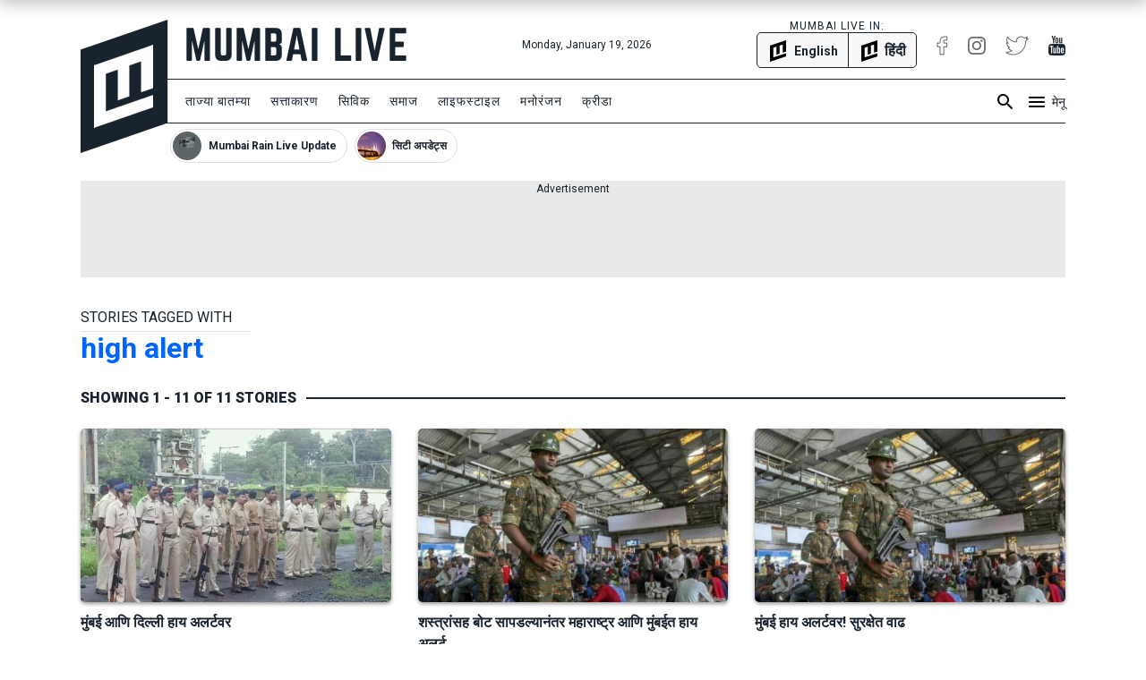

--- FILE ---
content_type: text/html; charset=utf-8
request_url: https://www.mumbailive.com/mr/tag/high-alert
body_size: 20653
content:
<!DOCTYPE html><html xmlns="http://www.w3.org/1999/xhtml" xmlns:fb="http://www.facebook.com/2008/fbml" xml:lang="mr" lang="mr"><head><meta charset="utf-8"><meta name="dcterms.rightsHolder" content="MumbaiLive, Copyright (c) 2026"><meta http-equiv="X-UA-Compatible" content="IE=edge,chrome=IE8"><meta name="viewport" content="width=device-width, initial-scale=1"><meta name="dc.language" content="mr"><meta name="applanguage" content="mr"><meta name="csrf-token" content="u2QBHrNO-Oa1hHGt5PxHpa2PUf4ZEDoVfYBc"><meta name="robots" content="INDEX,FOLLOW"><meta name="title" content="Mumbai News: Latest News with live updates and videos, Information about Emergency Services, in English, Hindi and Marathi | Mumbai Live | Mumbai Live"><meta name="description" content="Latest news and updates about Mumbai from every area of the city. Covering politics, sports, entertainment, lifestyle, crime, theatre, bollywood, business, technology, elections, cricket, football, kabaddi and environment. Live broadcasts of interviews, events and the buzz around Bombay. We also provide contacts and addresses of hospitals, ambulances, blood banks, fire brigades, police, disaster management, cemeteries, government offices, politicians, MP, MLA, Corporators. Features include special reports, videos, photographs of Mumbai."><meta name="keywords" content="Mumbai, Bombay, local, politics, sports, bollywood, news, videos, live, trending"><meta name="news_keywords" content="Mumbai, Bombay, local, politics, sports, bollywood, news, videos, live, trending"><link rel="canonical" href="https://www.mumbailive.com/mr/tag/high-alert"><link rel="alternate" href="android-app://com.mumbailive.android/https/www.mumbailive.com/mr/tag/high-alert"><link rel="alternate" href="ios-app://1216360089/https/www.mumbailive.com/mr/tag/high-alert"><meta property="fb:pages" content="963027840478621"><title>Marathi Mumbai News: Latest News with live updates and videos, Information about Emergency Services, in English, Hindi and Marathi</title><!-- Open Graph data--><meta property="fb:app_id" content="311056009239411"><meta property="og:site_name" content="Mumbai Live"><meta property="fb:pages" content="256850034779440"><meta property="og:type" content="website"><meta property="og:url" content="https://www.mumbailive.com/mr/tag/high-alert"><meta property="og:title" content="Mumbai News: Latest News with live updates and videos, Information about Emergency Services, in English, Hindi and Marathi | Mumbai Live"><meta property="og:image" content="https://www.mumbailive.com/build/images/logo/page-meta-image-3b205b63c0.jpg"><meta property="og:description" content="Latest news and updates about Mumbai from every area of the city. Covering politics, sports, entertainment, lifestyle, crime, theatre, bollywood, business, technology, elections, cricket, football, kabaddi and environment. Live broadcasts of interviews, events and the buzz around Bombay. We also provide contacts and addresses of hospitals, ambulances, blood banks, fire brigades, police, disaster management, cemeteries, government offices, politicians, MP, MLA, Corporators. Features include special reports, videos, photographs of Mumbai."><!-- end--><!-- Twitter Card data--><meta name="twitter:card" content="summary"><meta name="twitter:site" content="@MumbaiLiveNews"><meta name="twitter:app:name:googleplay" content="Mumbai Live - Local News Guide"><meta name="twitter:app:id:googleplay" content="com.mumbailive.android"><meta name="twitter:app:url:googleplay" content="https://play.google.com/store/apps/details?id=com.mumbailive.android"><meta name="twitter:title" content="Mumbai News: Latest News with live updates and videos, Information about Emergency Services, in English, Hindi and Marathi | Mumbai Live"><meta name="twitter:image" content="https://www.mumbailive.com/build/images/logo/page-meta-image-3b205b63c0.jpg"><meta name="twitter:description" content="Latest news and updates about Mumbai from every area of the city. Covering politics, sports, entertainment, lifestyle, crime, theatre, bollywood, business, technology, elections, cricket, football, kabaddi and environment. Live broadcasts of interviews, events and the buzz around Bombay. We also provide contacts and addresses of hospitals, ambulances, blood banks, fire brigades, police, disaster management, cemeteries, government offices, politicians, MP, MLA, Corporators. Features include special reports, videos, photographs of Mumbai."><meta name="twitter:url" content="https://www.mumbailive.com/mr/tag/high-alert"><meta name="twitter:creator" content="@MumbaiLiveNews"><!-- end--><!-- Apple Meta data--><meta name="apple-mobile-web-app-capable" content="yes"><meta name="apple-mobile-web-app-status-bar-style" content="black"><meta name="apple-mobile-web-app-title" content="Mumbai Live"><!-- end--><link rel="apple-touch-icon-precomposed" sizes="57x57" href="/build/images/favicon/apple-touch-icon-57x57-063ec5df6c.png"><link rel="apple-touch-icon-precomposed" sizes="114x114" href="/build/images/favicon/apple-touch-icon-114x114-7d07924b48.png"><link rel="apple-touch-icon-precomposed" sizes="72x72" href="/build/images/favicon/apple-touch-icon-72x72-71c2279cb3.png"><link rel="apple-touch-icon-precomposed" sizes="144x144" href="/build/images/favicon/apple-touch-icon-144x144-c09f2d07eb.png"><link rel="apple-touch-icon-precomposed" sizes="60x60" href="/build/images/favicon/apple-touch-icon-60x60-50684e9f17.png"><link rel="apple-touch-icon-precomposed" sizes="120x120" href="/build/images/favicon/apple-touch-icon-120x120-c63d386549.png"><link rel="apple-touch-icon-precomposed" sizes="76x76" href="/build/images/favicon/apple-touch-icon-76x76-faabdbcf10.png"><link rel="apple-touch-icon-precomposed" sizes="152x152" href="/build/images/favicon/apple-touch-icon-152x152-4199f1bbcb.png"><link rel="icon" type="image/png" href="/build/images/favicon/favicon-196x196-95413f5c3b.png" sizes="196x196"><link rel="icon" type="image/png" href="/build/images/favicon/favicon-96x96-223e817e32.png" sizes="96x96"><link rel="icon" type="image/png" href="/build/images/favicon/favicon-32x32-2caa5a4b08.png" sizes="32x32"><link rel="icon" type="image/png" href="/build/images/favicon/favicon-16x16-d469aa263e.png" sizes="16x16"><link rel="icon" type="image/png" href="/build/images/favicon/favicon-128-3efe18daa6.png" sizes="128x128"><meta name="application-name" content="&amp;nbsp;"><meta name="msapplication-TileColor" content="#FFFFFF"><meta name="msapplication-TileImage" content="mstile-144x144.png"><meta name="msapplication-square70x70logo" content="mstile-70x70.png"><meta name="msapplication-square150x150logo" content="mstile-150x150.png"><meta name="msapplication-wide310x150logo" content="mstile-310x150.png"><meta name="msapplication-square310x310logo" content="mstile-310x310.png"><meta name="outreach_verification" content="qFqoIaVhzD2L0MoTqQoj"><link rel="dns-prefetch" href="https://www.google.com"><link rel="dns-prefetch" href="https://apis.google.com"><link rel="dns-prefetch" href="https://ajax.googleapis.com"><link rel="dns-prefetch" href="https://pagead2.googlesyndication.com"><link rel="dns-prefetch" href="https://www.googletagservices.com"><link rel="dns-prefetch" href="https://googleads.g.doubleclick.net"><link rel="dns-prefetch" href="https://gstatic.com"><link rel="dns-prefetch" href="https://fonts.gstatic.com"><link rel="dns-prefetch" href="https://ssl.gstatic.com"><link rel="dns-prefetch" href="https://www.google-analytics.com"><link rel="dns-prefetch" href="https://www.youtube.com"><link rel="dns-prefetch" href="https://img.youtube.com"><link rel="dns-prefetch" href="https://connect.facebook.net"><link rel="dns-prefetch" href="https://platform.twitter.com"><link rel="dns-prefetch" href="https://jsc.mgid.com"><style>*,::after,::before{box-sizing:border-box}html{font-family:sans-serif;line-height:1.15;-webkit-text-size-adjust:100%;-ms-text-size-adjust:100%;-ms-overflow-style:scrollbar}@-ms-viewport{width:device-width}header{display:block}body{margin:0;font-family:-apple-system,BlinkMacSystemFont,"Segoe UI",Roboto,"Helvetica Neue",Arial,sans-serif,"Apple Color Emoji","Segoe UI Emoji","Segoe UI Symbol";font-size:1rem;font-weight:400;line-height:1.5;color:#212529;text-align:left;background-color:#fff}hr{box-sizing:content-box;height:0;overflow:visible}h2{margin-top:0;margin-bottom:.5rem}ul{margin-top:0;margin-bottom:1rem}ul ul{margin-bottom:0}strong{font-weight:bolder}a{color:#0064ff;text-decoration:none;background-color:transparent;-webkit-text-decoration-skip:objects}a:not([href]):not([tabindex]){color:inherit;text-decoration:none}img{vertical-align:middle;border-style:none}svg:not(:root){overflow:hidden}input{margin:0;font-family:inherit;font-size:inherit;line-height:inherit}input{overflow:visible}::-webkit-file-upload-button{font:inherit;-webkit-appearance:button}h2{margin-bottom:.5rem;font-family:inherit;font-weight:500;line-height:1.2;color:inherit}h2{font-size:2rem}hr{margin-top:1rem;margin-bottom:1rem;border:0;border-top:1px solid rgba(0,0,0,.1)}.list-unstyled{padding-left:0;list-style:none}.container{width:100%;padding-right:15px;padding-left:15px;margin-right:auto;margin-left:auto}@media (min-width:576px){.container{max-width:540px}}@media (min-width:768px){.container{max-width:720px}}.row{display:flex;flex-wrap:wrap;margin-right:-15px;margin-left:-15px}.col-md-10,.col-md-2,.col-md-4{position:relative;width:100%;min-height:1px;padding-right:15px;padding-left:15px}@media (min-width:768px){.col-md-2{flex:0 0 16.66667%;max-width:16.66667%}.col-md-4{flex:0 0 33.33333%;max-width:33.33333%}.col-md-10{flex:0 0 83.33333%;max-width:83.33333%}}.collapse{display:none}.alert{position:relative;padding:.75rem 1.25rem;margin-bottom:1rem;border:1px solid transparent;border-radius:5px}.alert-heading{color:inherit}.alert-link{font-weight:700}.alert-dismissible{padding-right:4rem}.alert-dismissible .close{position:absolute;top:0;right:0;padding:.75rem 1.25rem;color:inherit}.alert-primary{color:#003485;background-color:#cce0ff;border-color:#b8d4ff}.alert-primary hr{border-top-color:#9fc5ff}.alert-primary .alert-link{color:#002052}.alert-secondary{color:#383d41;background-color:#e2e3e5;border-color:#d6d8db}.alert-secondary hr{border-top-color:#c8cbcf}.alert-secondary .alert-link{color:#202326}.alert-success{color:#155724;background-color:#d4edda;border-color:#c3e6cb}.alert-success hr{border-top-color:#b1dfbb}.alert-success .alert-link{color:#0b2e13}.alert-info{color:#0c5460;background-color:#d1ecf1;border-color:#bee5eb}.alert-info hr{border-top-color:#abdde5}.alert-info .alert-link{color:#062c33}.alert-warning{color:#856404;background-color:#fff3cd;border-color:#ffeeba}.alert-warning hr{border-top-color:#ffe8a1}.alert-warning .alert-link{color:#533f03}.alert-danger{color:#840016;background-color:#ffccd4;border-color:#ffb8c3}.alert-danger hr{border-top-color:#ff9fad}.alert-danger .alert-link{color:#51000e}.alert-light{color:#818182;background-color:#fefefe;border-color:#fdfdfe}.alert-light hr{border-top-color:#ececf6}.alert-light .alert-link{color:#686868}.alert-dark{color:#1b1e21;background-color:#d6d8d9;border-color:#c6c8ca}.alert-dark hr{border-top-color:#b9bbbe}.alert-dark .alert-link{color:#040505}.bg-white{background:#fff!important}.border{border:1px solid #dee2e6!important}.border-top{border-top:1px solid #dee2e6!important}.border-right{border-right:1px solid #dee2e6!important}.border-bottom{border-bottom:1px solid #dee2e6!important}.border-0{border:0!important}.border-top-0{border-top:0!important}.border-right-0{border-right:0!important}.border-bottom-0{border-bottom:0!important}.border-left-0{border-left:0!important}.rounded{border-radius:5px!important}.rounded-right{border-top-right-radius:5px!important;border-bottom-right-radius:5px!important}.rounded-left{border-top-left-radius:5px!important;border-bottom-left-radius:5px!important}.rounded-circle{border-radius:50%!important}.clearfix::after{display:block;clear:both;content:""}.d-none{display:none!important}.d-inline-block{display:inline-block!important}.d-block{display:block!important}.d-flex{display:flex!important}.flex-column{flex-direction:column!important}.justify-content-end{justify-content:flex-end!important}.justify-content-center{justify-content:center!important}.align-items-center{align-items:center!important}.float-left{float:left!important}.float-right{float:right!important}.position-relative{position:relative!important}.position-absolute{position:absolute!important}.position-fixed{position:fixed!important}.w-100{width:100%!important}.h-100{height:100%!important}.mw-100{max-width:100%!important}.mh-100{max-height:100%!important}.text-truncate{overflow:hidden;text-overflow:ellipsis;white-space:nowrap}.text-left{text-align:left!important}.text-right{text-align:right!important}.text-center{text-align:center!important}.text-uppercase{text-transform:uppercase!important}.text-capitalize{text-transform:capitalize!important}html{font-size:16px;min-height:100%}body{min-height:100%;font-size:16px;line-height:1.5;letter-spacing:0;color:#19232d;font-family:Roboto,sans-serif;-webkit-font-smoothing:antialiased;-moz-osx-font-smoothing:grayscale}.ml-font-teko{font-family:Roboto,sans-serif}.ml-font-bold{font-weight:700}.ml-font-black{font-weight:900}.ml-font-size-xs{font-size:12px}.ml-font-size-sm{font-size:14px}.ml-font-size-lg{font-size:18px}.ml-font-size-xl{font-size:22px}.ml-font-size-xxl{font-size:24px}.ml-card-box-shadow{box-shadow:0 2px 4px rgba(0,0,0,.4)}.top-0{top:0}.top-50{top:50%;-moz-transform:translateY(-50%);-o-transforma:translateY(-50%);-webkit-transform:translateY(-50%);transform:translateY(-50%)}.bottom-0{bottom:0}.left-0{left:0}.right-0{right:0}.ml-section-header hr{border-top-color:#19232d}.nowrap{white-space:nowrap}.pre-wrap{white-space:pre-wrap}img{max-width:100%;max-height:100%}.image-container{position:relative;height:0;overflow:hidden;padding-bottom:100%;background:#e9e9e9}.image-container.news{padding-bottom:56%}.image-container img{width:100%}.image-container img:not(.icon){position:absolute;top:0;left:0}.letter-space-1{letter-spacing:1px}.flex-1{flex:1}.push--right{margin-right:22px!important}.push--bottom{margin-bottom:22px!important}.push--left{margin-left:22px!important}.push--ends{margin-top:22px!important;margin-bottom:22px!important}.push-half--right{margin-right:11px!important}.push-half--bottom{margin-bottom:11px!important}.push-half--left{margin-left:11px!important}.push-quarter--right{margin-right:5.5px!important}.flush{margin:0!important}.flush--top{margin-top:0!important}.flush--bottom{margin-bottom:0!important}.soft--top{padding-top:22px!important}.soft--right{padding-right:22px!important}.soft--bottom{padding-bottom:22px!important}.soft--ends{padding-top:22px!important;padding-bottom:22px!important}.soft--sides{padding-right:22px!important;padding-left:22px!important}.soft-half{padding:11px!important}.soft-half--top{padding-top:11px!important}.soft-half--right{padding-right:11px!important}.soft-half--bottom{padding-bottom:11px!important}.soft-half--left{padding-left:11px!important}.soft-half--ends{padding-top:11px!important;padding-bottom:11px!important}.soft-half--sides{padding-right:11px!important;padding-left:11px!important}.soft-quarter--bottom{padding-bottom:5.5px!important}.soft-quarter--left{padding-left:5.5px!important}.overflow-hidden{overflow:hidden}.overflow-y-scroll{overflow-y:scroll}.overflow-x-scroll{overflow-x:scroll}.color-white{color:#fff!important}.color-app-black{color:#19232d!important}.bg-app-black{background-color:#19232d}.bg-grey{background-color:#8d8d8d}.bg-light-grey{background-color:#e9e9e9}.bg-lighter-grey{background-color:#f8f8f8}.border-app{border-color:#19232d!important}.no-decoration{text-decoration:none}.outline-none{outline:0}#ml-body-overlay{background:rgba(0,0,0,.6);position:fixed;left:0;height:100%;width:100%;z-index:4;visibility:hidden;opacity:0}.multiline-ellipsis-2{white-space:initial;display:block;overflow:hidden;line-height:1.5;max-height:3em}.multiline-ellipsis-2.eq-lh{min-height:3em}.v-align-contents:before{content:"";height:100%;display:inline-block;vertical-align:middle}.v-align-contents>*{vertical-align:middle;display:inline-block}.normal-lh{line-height:normal}.ml-by-line{font-size:12px;color:#8d8d8d}.ml-play-video-icon{position:absolute;width:100%;height:100%;top:0;text-align:center}.ml-play-video-icon img{border-radius:50%}.ml-play-video-icon.sm img{width:32px}#ml-aside-nav{z-index:4;right:-100%}#ml-aside-nav .super-category{background:0 0}#ml-aside-nav .super-category .up{display:inline-block}#ml-aside-nav .super-category .down{display:none}#ml-aside-nav .super-category.collapsed{background:#19232d;color:#fff}#ml-aside-nav .super-category.collapsed .up{display:none}#ml-aside-nav .super-category.collapsed .down{display:inline-block}#ml-aside-nav .super-category.collapsed .down.active{display:none}#language-switch{height:40px;line-height:38px}.caption{color:#8d8d8d;font-style:italic}iframe{max-width:100%}#audio-player .loader{display:none;background:rgba(0,0,0,.4);z-index:2}.hide-scrollbar{-ms-overflow-style:none}.hide-scrollbar::-webkit-scrollbar{display:none}.horizontal-scroll .nav-btn{outline:0;background:#fff;height:40px;width:40px;top:50%;margin-top:-20px}.horizontal-scroll .nav-btn.left{left:-10px}.horizontal-scroll .nav-btn.right{right:-10px}.horizontal-scroll .nav-btn[disabled]{opacity:.3}.horizontal-scroll .nav-btn.transparent[disabled]{display:none}.horizontal-scroll .nav-btn.transparent.left{top:0;left:-7px;background:linear-gradient(90deg,#fff 10%,rgba(255,255,255,0))}.horizontal-scroll .nav-btn.transparent.right{top:0;right:-7px;background:linear-gradient(270deg,#fff 10%,rgba(255,255,255,0))}.webkit-smooth-scroll{-webkit-overflow-scrolling:touch}.lazy-img-icon img{width:50%}.read-more .more-text{display:none}.read-more.active .more-text{display:inline}.read-more.active .more{display:none}.ml-icons{display:inline-block;width:24px;height:24px;background-image:url(/static/images/sprites/default_24dp_sprites.png)}.ml-icons.active{background-image:url(/static/images/sprites/active_24dp_sprites.png)}.ml-icons.white{background-image:url(/static/images/sprites/white_24dp_sprites.png)}.ml-icons.search{background-position:0 -25px}.ml-icons.menu{background-position:0 0}.ml-icons.times{background-position:0 -150px}.ml-icons.chevron_left{background-position:0 -200px}.ml-icons.chevron_right{background-position:0 -175px}.ml-icons.arrow_forward{background-position:0 -275px}.ml-icons.arrow_back{background-position:0 -300px}.ml-icons.chevron_down{background-position:0 -325px}.ml-icons.chevron_up{background-position:0 -350px}h2{line-height:1.4}.container{max-width:1130px}#ml-header{height:150px;background:#fff}#ml-header #ml-logo{width:365px}#ml-top-nav{height:56px;line-height:56px}#ml-top-nav ul{color:#19232d}#ml-nav{top:66px;height:50px;line-height:48px;width:100%;padding-left:95px}#ml-nav #main-nav li a{color:#19232d}#alt-header{z-index:3;height:50px;top:-50px;box-shadow:0 0 20px 2px rgba(0,0,0,.3)}#ml-page-content{margin-top:30px}.ml-section-header hr{border-top:2px solid #19232d}#ml-aside-nav{max-width:350px}#ml-search-form{top:150px;opacity:0;z-index:-1}.ml-play-video-icon img{max-width:80px;width:25%}.ml-play-video-icon img:hover{background:rgba(20,22,26,.7)}#nav-blocks-cnt{height:38px;overflow-y:hidden;padding-left:100px;bottom:-10px}#nav-blocks-cnt .nav-btn{width:120px;height:38px;top:0}#nav-blocks-cnt .nav-btn[disabled]{display:none}#nav-blocks-cnt .nav-btn.left{background:linear-gradient(90deg,#fff 10%,rgba(255,255,255,0))}#nav-blocks-cnt .nav-btn.right{right:-7px;background:linear-gradient(270deg,#fff 10%,rgba(255,255,255,0))}#nav-blocks-cnt .nav-block{border-radius:20px;margin-right:8px;overflow:hidden;border:1px solid #ddd}#nav-blocks-cnt .nav-block:last-child{margin-right:0}#nav-blocks-cnt .nav-block .body{white-space:initial;line-height:12px}#nav-blocks-cnt .nav-block .body .title{font-size:12px;line-height:14px}#nav-blocks-cnt .nav-block .body .img{margin:2px;width:32px;height:32px;background-color:#ddd;background-position:bottom;background-size:cover;border-radius:50%}#admin-control{z-index:3}.ml-google-ad.skyscraper{position:fixed;top:55px;margin-left:565px;left:50%;width:160px;height:600px}.ml-google-ad .body.square{min-height:280px}.ml-google-ad .body.horizontal{min-height:90px}.ml-google-ad ins{display:block}.ml-google-ad ins[data-adsbygoogle-status]{min-height:auto}*,::after,::before{box-sizing:border-box}html{font-family:sans-serif;line-height:1.15;-webkit-text-size-adjust:100%;-ms-text-size-adjust:100%;-ms-overflow-style:scrollbar}@-ms-viewport{width:device-width}header{display:block}body{margin:0;font-family:-apple-system,BlinkMacSystemFont,"Segoe UI",Roboto,"Helvetica Neue",Arial,sans-serif,"Apple Color Emoji","Segoe UI Emoji","Segoe UI Symbol";font-size:1rem;font-weight:400;line-height:1.5;color:#212529;text-align:left;background-color:#fff}hr{box-sizing:content-box;height:0;overflow:visible}h2{margin-top:0;margin-bottom:.5rem}ul{margin-top:0;margin-bottom:1rem}ul ul{margin-bottom:0}strong{font-weight:bolder}a{color:#0064ff;text-decoration:none;background-color:transparent;-webkit-text-decoration-skip:objects}a:not([href]):not([tabindex]){color:inherit;text-decoration:none}img{vertical-align:middle;border-style:none}svg:not(:root){overflow:hidden}input{margin:0;font-family:inherit;font-size:inherit;line-height:inherit}input{overflow:visible}::-webkit-file-upload-button{font:inherit;-webkit-appearance:button}h2{margin-bottom:.5rem;font-family:inherit;font-weight:500;line-height:1.2;color:inherit}h2{font-size:2rem}hr{margin-top:1rem;margin-bottom:1rem;border:0;border-top:1px solid rgba(0,0,0,.1)}.list-unstyled{padding-left:0;list-style:none}.container{width:100%;padding-right:15px;padding-left:15px;margin-right:auto;margin-left:auto}@media (min-width:576px){.container{max-width:540px}}@media (min-width:768px){.container{max-width:720px}}.row{display:flex;flex-wrap:wrap;margin-right:-15px;margin-left:-15px}.col-md-10,.col-md-2,.col-md-4{position:relative;width:100%;min-height:1px;padding-right:15px;padding-left:15px}@media (min-width:768px){.col-md-2{flex:0 0 16.66667%;max-width:16.66667%}.col-md-4{flex:0 0 33.33333%;max-width:33.33333%}.col-md-10{flex:0 0 83.33333%;max-width:83.33333%}}.collapse{display:none}.alert{position:relative;padding:.75rem 1.25rem;margin-bottom:1rem;border:1px solid transparent;border-radius:5px}.alert-heading{color:inherit}.alert-link{font-weight:700}.alert-dismissible{padding-right:4rem}.alert-dismissible .close{position:absolute;top:0;right:0;padding:.75rem 1.25rem;color:inherit}.alert-primary{color:#003485;background-color:#cce0ff;border-color:#b8d4ff}.alert-primary hr{border-top-color:#9fc5ff}.alert-primary .alert-link{color:#002052}.alert-secondary{color:#383d41;background-color:#e2e3e5;border-color:#d6d8db}.alert-secondary hr{border-top-color:#c8cbcf}.alert-secondary .alert-link{color:#202326}.alert-success{color:#155724;background-color:#d4edda;border-color:#c3e6cb}.alert-success hr{border-top-color:#b1dfbb}.alert-success .alert-link{color:#0b2e13}.alert-info{color:#0c5460;background-color:#d1ecf1;border-color:#bee5eb}.alert-info hr{border-top-color:#abdde5}.alert-info .alert-link{color:#062c33}.alert-warning{color:#856404;background-color:#fff3cd;border-color:#ffeeba}.alert-warning hr{border-top-color:#ffe8a1}.alert-warning .alert-link{color:#533f03}.alert-danger{color:#840016;background-color:#ffccd4;border-color:#ffb8c3}.alert-danger hr{border-top-color:#ff9fad}.alert-danger .alert-link{color:#51000e}.alert-light{color:#818182;background-color:#fefefe;border-color:#fdfdfe}.alert-light hr{border-top-color:#ececf6}.alert-light .alert-link{color:#686868}.alert-dark{color:#1b1e21;background-color:#d6d8d9;border-color:#c6c8ca}.alert-dark hr{border-top-color:#b9bbbe}.alert-dark .alert-link{color:#040505}.bg-white{background:#fff!important}.border{border:1px solid #dee2e6!important}.border-top{border-top:1px solid #dee2e6!important}.border-right{border-right:1px solid #dee2e6!important}.border-bottom{border-bottom:1px solid #dee2e6!important}.border-0{border:0!important}.border-top-0{border-top:0!important}.border-right-0{border-right:0!important}.border-bottom-0{border-bottom:0!important}.border-left-0{border-left:0!important}.rounded{border-radius:5px!important}.rounded-right{border-top-right-radius:5px!important;border-bottom-right-radius:5px!important}.rounded-left{border-top-left-radius:5px!important;border-bottom-left-radius:5px!important}.rounded-circle{border-radius:50%!important}.clearfix::after{display:block;clear:both;content:""}.d-none{display:none!important}.d-inline-block{display:inline-block!important}.d-block{display:block!important}.d-flex{display:flex!important}.flex-column{flex-direction:column!important}.justify-content-end{justify-content:flex-end!important}.justify-content-center{justify-content:center!important}.align-items-center{align-items:center!important}.float-left{float:left!important}.float-right{float:right!important}.position-relative{position:relative!important}.position-absolute{position:absolute!important}.position-fixed{position:fixed!important}.w-100{width:100%!important}.h-100{height:100%!important}.mw-100{max-width:100%!important}.mh-100{max-height:100%!important}.text-truncate{overflow:hidden;text-overflow:ellipsis;white-space:nowrap}.text-left{text-align:left!important}.text-right{text-align:right!important}.text-center{text-align:center!important}.text-uppercase{text-transform:uppercase!important}.text-capitalize{text-transform:capitalize!important}html{font-size:16px;min-height:100%}body{min-height:100%;font-size:16px;line-height:1.5;letter-spacing:0;color:#19232d;font-family:Roboto,sans-serif;-webkit-font-smoothing:antialiased;-moz-osx-font-smoothing:grayscale}.ml-font-teko{font-family:Roboto,sans-serif}.ml-font-bold{font-weight:700}.ml-font-black{font-weight:900}.ml-font-size-xs{font-size:12px}.ml-font-size-sm{font-size:14px}.ml-font-size-lg{font-size:18px}.ml-font-size-xl{font-size:22px}.ml-font-size-xxl{font-size:24px}.ml-card-box-shadow{box-shadow:0 2px 4px rgba(0,0,0,.4)}.top-0{top:0}.top-50{top:50%;-moz-transform:translateY(-50%);-o-transforma:translateY(-50%);-webkit-transform:translateY(-50%);transform:translateY(-50%)}.bottom-0{bottom:0}.left-0{left:0}.right-0{right:0}.ml-section-header hr{border-top-color:#19232d}.nowrap{white-space:nowrap}.pre-wrap{white-space:pre-wrap}img{max-width:100%;max-height:100%}.image-container{position:relative;height:0;overflow:hidden;padding-bottom:100%;background:#e9e9e9}.image-container.news{padding-bottom:56%}.image-container img{width:100%}.image-container img:not(.icon){position:absolute;top:0;left:0}.letter-space-1{letter-spacing:1px}.flex-1{flex:1}.push--right{margin-right:22px!important}.push--bottom{margin-bottom:22px!important}.push--left{margin-left:22px!important}.push--ends{margin-top:22px!important;margin-bottom:22px!important}.push-half--right{margin-right:11px!important}.push-half--bottom{margin-bottom:11px!important}.push-half--left{margin-left:11px!important}.push-quarter--right{margin-right:5.5px!important}.flush{margin:0!important}.flush--top{margin-top:0!important}.flush--bottom{margin-bottom:0!important}.soft--top{padding-top:22px!important}.soft--right{padding-right:22px!important}.soft--bottom{padding-bottom:22px!important}.soft--ends{padding-top:22px!important;padding-bottom:22px!important}.soft--sides{padding-right:22px!important;padding-left:22px!important}.soft-half{padding:11px!important}.soft-half--top{padding-top:11px!important}.soft-half--right{padding-right:11px!important}.soft-half--bottom{padding-bottom:11px!important}.soft-half--left{padding-left:11px!important}.soft-half--ends{padding-top:11px!important;padding-bottom:11px!important}.soft-half--sides{padding-right:11px!important;padding-left:11px!important}.soft-quarter--bottom{padding-bottom:5.5px!important}.soft-quarter--left{padding-left:5.5px!important}.overflow-hidden{overflow:hidden}.overflow-y-scroll{overflow-y:scroll}.overflow-x-scroll{overflow-x:scroll}.color-white{color:#fff!important}.color-app-black{color:#19232d!important}.bg-app-black{background-color:#19232d}.bg-grey{background-color:#8d8d8d}.bg-light-grey{background-color:#e9e9e9}.bg-lighter-grey{background-color:#f8f8f8}.border-app{border-color:#19232d!important}.no-decoration{text-decoration:none}.outline-none{outline:0}#ml-body-overlay{background:rgba(0,0,0,.6);position:fixed;left:0;height:100%;width:100%;z-index:4;visibility:hidden;opacity:0}.multiline-ellipsis-2{white-space:initial;display:block;overflow:hidden;line-height:1.5;max-height:3em}.multiline-ellipsis-2.eq-lh{min-height:3em}.v-align-contents:before{content:"";height:100%;display:inline-block;vertical-align:middle}.v-align-contents>*{vertical-align:middle;display:inline-block}.normal-lh{line-height:normal}.ml-by-line{font-size:12px;color:#8d8d8d}.ml-play-video-icon{position:absolute;width:100%;height:100%;top:0;text-align:center}.ml-play-video-icon img{border-radius:50%}.ml-play-video-icon.sm img{width:32px}#ml-aside-nav{z-index:4;right:-100%}#ml-aside-nav .super-category{background:0 0}#ml-aside-nav .super-category .up{display:inline-block}#ml-aside-nav .super-category .down{display:none}#ml-aside-nav .super-category.collapsed{background:#19232d;color:#fff}#ml-aside-nav .super-category.collapsed .up{display:none}#ml-aside-nav .super-category.collapsed .down{display:inline-block}#ml-aside-nav .super-category.collapsed .down.active{display:none}#language-switch{height:40px;line-height:38px}.caption{color:#8d8d8d;font-style:italic}iframe{max-width:100%}#audio-player .loader{display:none;background:rgba(0,0,0,.4);z-index:2}.hide-scrollbar{-ms-overflow-style:none}.hide-scrollbar::-webkit-scrollbar{display:none}.horizontal-scroll .nav-btn{outline:0;background:#fff;height:40px;width:40px;top:50%;margin-top:-20px}.horizontal-scroll .nav-btn.left{left:-10px}.horizontal-scroll .nav-btn.right{right:-10px}.horizontal-scroll .nav-btn[disabled]{opacity:.3}.horizontal-scroll .nav-btn.transparent[disabled]{display:none}.horizontal-scroll .nav-btn.transparent.left{top:0;left:-7px;background:linear-gradient(90deg,#fff 10%,rgba(255,255,255,0))}.horizontal-scroll .nav-btn.transparent.right{top:0;right:-7px;background:linear-gradient(270deg,#fff 10%,rgba(255,255,255,0))}.webkit-smooth-scroll{-webkit-overflow-scrolling:touch}.lazy-img-icon img{width:50%}.read-more .more-text{display:none}.read-more.active .more-text{display:inline}.read-more.active .more{display:none}.ml-icons{display:inline-block;width:24px;height:24px;background-image:url(/static/images/sprites/default_24dp_sprites.png)}.ml-icons.active{background-image:url(/static/images/sprites/active_24dp_sprites.png)}.ml-icons.white{background-image:url(/static/images/sprites/white_24dp_sprites.png)}.ml-icons.search{background-position:0 -25px}.ml-icons.menu{background-position:0 0}.ml-icons.times{background-position:0 -150px}.ml-icons.chevron_left{background-position:0 -200px}.ml-icons.chevron_right{background-position:0 -175px}.ml-icons.arrow_forward{background-position:0 -275px}.ml-icons.arrow_back{background-position:0 -300px}.ml-icons.chevron_down{background-position:0 -325px}.ml-icons.chevron_up{background-position:0 -350px}h2{line-height:1.4}.container{max-width:1130px}#ml-header{height:150px;background:#fff}#ml-header #ml-logo{width:365px}#ml-top-nav{height:56px;line-height:56px}#ml-top-nav ul{color:#19232d}#ml-nav{top:66px;height:50px;line-height:48px;width:100%;padding-left:95px}#ml-nav #main-nav li a{color:#19232d}#alt-header{z-index:3;height:50px;top:-50px;box-shadow:0 0 20px 2px rgba(0,0,0,.3)}#ml-page-content{margin-top:30px}.ml-section-header hr{border-top:2px solid #19232d}#ml-aside-nav{max-width:350px}#ml-search-form{top:150px;opacity:0;z-index:-1}.ml-play-video-icon img{max-width:80px;width:25%}.ml-play-video-icon img:hover{background:rgba(20,22,26,.7)}#nav-blocks-cnt{height:38px;overflow-y:hidden;padding-left:100px;bottom:-10px}#nav-blocks-cnt .nav-btn{width:120px;height:38px;top:0}#nav-blocks-cnt .nav-btn[disabled]{display:none}#nav-blocks-cnt .nav-btn.left{background:linear-gradient(90deg,#fff 10%,rgba(255,255,255,0))}#nav-blocks-cnt .nav-btn.right{right:-7px;background:linear-gradient(270deg,#fff 10%,rgba(255,255,255,0))}#nav-blocks-cnt .nav-block{border-radius:20px;margin-right:8px;overflow:hidden;border:1px solid #ddd}#nav-blocks-cnt .nav-block:last-child{margin-right:0}#nav-blocks-cnt .nav-block .body{white-space:initial;line-height:12px}#nav-blocks-cnt .nav-block .body .title{font-size:12px;line-height:14px}#nav-blocks-cnt .nav-block .body .img{margin:2px;width:32px;height:32px;background-color:#ddd;background-position:bottom;background-size:cover;border-radius:50%}#admin-control{z-index:3}.ml-google-ad.skyscraper{position:fixed;top:55px;margin-left:565px;left:50%;width:160px;height:600px}.ml-google-ad .body.square{min-height:280px}.ml-google-ad .body.horizontal{min-height:90px}.ml-google-ad ins{display:block}.ml-google-ad ins[data-adsbygoogle-status]{min-height:auto}</style><script type="text/javascript">if (/AppContainer/i.test(window.navigator.userAgent)) {
  paytmMini = true;
  var css = '.hide-paytm-mini { display: none !important;} .d-block.hide-paytm-mini { display: none !important; } .d-inline-block.hide-paytm-mini { display: none !important; } .d-inline.hide-paytm-mini { display: none !important; } .d-flex.hide-paytm-mini { display: none !important; }',
  head = document.head,
  style = document.createElement('style');

  head.appendChild(style);

  style.type = 'text/css';
  if (style.styleSheet){
    // This is required for IE8 and below.
    style.styleSheet.cssText = css;
  } else {
    style.appendChild(document.createTextNode(css));
  }
}
</script><link rel="preload" href="/build/images/lazy-img-041999fc71.png" as="image"><link rel="preload" href="https://fonts.googleapis.com/css2?family=Roboto:ital,wght@0,400;0,700;0,900;1,400;1,700;1,900&amp;display=fallback" as="style"><link href="https://fonts.googleapis.com/css2?family=Roboto:ital,wght@0,400;0,700;0,900;1,400;1,700;1,900&amp;display=fallback" rel="stylesheet"><link rel="preload" href="/build/css/app_desktop-45ae289572.css" as="style"><link rel="stylesheet" href="/build/css/app_desktop.min-412d5be900.css" media="none" onload="this.media='all'"><!--if lt IE 9script(src='https://oss.maxcdn.com/html5shiv/3.7.2/html5shiv.min.js')
script(src='https://oss.maxcdn.com/respond/1.4.2/respond.min.js')
--><script type="text/javascript">var online = function() {
  document.body.dataset.load_more = 1;
}
var offline = function() {
  document.body.dataset.load_more = 0;
}
</script><script type="text/javascript">// Media.net
window._mNHandle = window._mNHandle || {};
window._mNHandle.queue = window._mNHandle.queue || [];
medianet_versionId = "3121199";
//- GOOGLE NEWS INITIATIVE
//- (function(){var _AS_GAID_PROPERTY="UA-81301739-1";var _asCheckForTrackers=setInterval(function(){var _asTrackerLoaded=window.ga;if(_asTrackerLoaded){clearInterval(_asCheckForTrackers);_asInitiateVideoTracking()}},200);setTimeout(function(){clearInterval(_asCheckForTrackers)},1E4);var _asInitiateVideoTracking=function(){var _asSendHit=function(){var _asDestintationProperty=_AS_GAID_PROPERTY;var _asTrackerName=null;ga(function(){var _asTrackerNameSet=false;var _asTrackers=
//- ga.getAll();if(typeof _asTrackers!=="undefined"&&_asTrackers.length>0){var _asFilteredTracker=_asTrackers.filter(function(tracker){return tracker.get("trackingId")===_asDestintationProperty});if(_asFilteredTracker[0]!==undefined){_asTrackerName=_asFilteredTracker[0].get("name");_asTrackerNameSet=true}}if(!_asTrackerNameSet){ga.create(_asDestintationProperty,"auto","_adswerve");_asTrackerName="_adswerve"}});return function(_asData){if(_asData.videoTitle==="not set")return;ga(_asTrackerName+".send",
//- "event",{eventCategory:"NTG Video",eventAction:_asData.eventType,eventLabel:_asData.videoTitle,eventValue:_asData.hitValue,nonInteraction:_asData.nonInteraction})}}();function _asExtendFunctions(_asObj,_asMethods){for(var _asKey in _asMethods)_asObj[_asKey]=_asMethods[_asKey]}function _asGetYouTubeIframes(){_asYtIframes=Array.prototype.filter.call(document.getElementsByTagName("iframe"),function(iframe){return/youtube.com\/embed/.test(iframe.src)})}function _asEmbedYouTubeAPI(){var YT=window.YT;if(_asYtIframes.length>
//- 0){var _asYtApiExists=typeof YT!=="undefined"&&typeof YT.Player!=="undefined";if(!_asYtApiExists){var _asCreatedScript=document.createElement("script");var _asFirstScript=document.getElementsByTagName("script")[0];_asCreatedScript.async=true;_asCreatedScript.type="text/javascript";_asCreatedScript.src="//www.youtube.com/iframe_api";_asFirstScript.parentNode.insertBefore(_asCreatedScript,_asFirstScript)}_asApiInterval=window.setInterval(_asCheckForIframeAPI,1E3)}}function _asCheckForIframeAPI(){var YT=
//- window.YT;if(typeof YT!=="undefined"&&typeof YT.Player!=="undefined"){window.clearInterval(_asApiInterval);_asYtIframes.map(_asProcessIframeToVideo);_asSetFullScreenListeners();return}if(_asApiCurrentTime<=5)_asApiCurrentTime++;else window.clearInterval(_asApiInterval)}var _asVideoObjectAdditions={setMilestones:function(){var _asVidLength=this.getVideoLength();this._asData.milestones=this._asData.milestones.map(function(milestone){return milestone/100*_asVidLength})},setVideoTitle:function(){this._asData.videoTitle=
//- this.getVideoTitle()},getVideoTitle:function(){return this.getVideoData()&&this.getVideoData().title?this.getVideoData().title:decodeURIComponent(this.getVideoUrl().split("/")[this.currentSrc.split("/").length-1])},getVideoLength:function(){return Math.round(this.getDuration())},setVideoLength:function(){this._asData.videoLength=this.getVideoLength()},_getCurrentTime:function(){return Math.round(this.getCurrentTime())},isVideo:function(){return this&&this.nodeName==="VIDEO"},_vidLoaded:function(){if(this._asData.videoLoaded)return;
//- this.setVideoTitle();this.setVideoLength();this.setMilestones();this._sendHit("player loaded",true);this._asData.videoLoaded=true},_vidPlay:function(e){var _asVid=e===undefined?this:e.target;if(_asVid._asData.adPlaying){_asVid._asData.adPlaying=false;return}if(e===undefined)if(this._asData&&this._asData.eventType==="player loaded")this._asData.adPlaying=true;if((_asVid._asData.eventType==="autoplay"||_asVid._asData.eventType==="click to play")&&_asVid._asData.currentTime===0)return;if(_asVid.milestoneCheck)window.clearInterval(_asVid.milestoneCheck);
//- _asVid.milestoneCheck=window.setInterval(_asVid._vidMilestones,1E3,e);if(_asVid._asData.justFinished){_asVid._asData.justFinished=false;if(!_asVid._asData.isPlaylist)return}var _asPlay=_asVid._asData.firstPlay?["initial click to play","autoplay"]:"resume";if(_asPlay.length===2){_asVid._asData.firstPlay=false;_asVid._asData.autoplay?_asVid._sendHit(_asPlay[1],true):_asVid._sendHit(_asPlay[0],false)}else if(!_asVid._asData.justSeeked)_asVid._sendHit(_asPlay,false);if(Math.abs(_asVid._asData.currentTime-
//- _asVid._asData.previousTime)>5&&!_asVid._asData.justFinished)_asVid._sendHit("seek",false);_asVid._asData.justSeeked=false},_vidPause:function(e){var _asVid=e.target;window.clearInterval(_asVid.milestoneCheck);if(Math.abs(_asVid._asData.currentTime-_asVid._asData.previousTime)>5)_asVid._vidSeek(e);else if(_asVid._getCurrentTime()!==_asVid._asData.videoLength)_asVid._sendHit("pause",false)},_vidSeek:function(e){var _asVid=e.target;if(_asVid._asData.adPlaying||_asVid._asData.justFinished||_asVid._asData.currentTime===
//- 0&&(_asVid._asData.milestones.length===0||_asVid._asData.milestones.length===3)){_asVid._asData.justSeeked=true;return}if(!_asVid._asData.justSeeked&&!_asVid._asData.firstPlay&&!_asVid._asData.justFinished)_asVid._sendHit("seek",false);_asVid._asData.justSeeked=true},_vidComplete:function(e){var _asVid=e.target;if(_asVid._asData.milestones.length>0)for(var i=0;i<_asVid._asData.milestones.length;i++){var _asMilestone=_asVid._asData.milestones[i];var _asCurrentPercent=_asMilestone/_asVid._asData.videoLength*
//- 100;if(!Number.isNaN(_asCurrentPercent)&&_asCurrentPercent%25===0&&_asCurrentPercent>0&&_asCurrentPercent<=100){_asVid._asData.hitValue=_asCurrentPercent;_asVid._sendHit(decodeURIComponent(encodeURIComponent("milestone "+_asCurrentPercent+"%")),true)}}if(_asVid._asData.justFinished)return;_asVid._asData.adPlaying=false;window.clearInterval(_asVid.milestoneCheck);_asVid._asData.hitValue=100;_asVid._sendHit("complete",true);_asVid._asData.firstPlay=true;_asVid._asData.justFinished=true;_asVid._asData.milestones=
//- [25,50,75];if(_asVid._asData.isPlaylist){if(!_asVid._asData.finalPlaylistVid){var _asVidIndex=_asVid.getPlaylistInde);var _asPlaylistLength=_asVid.getPlaylist().length;if(_asVidIndex+1===_asPlaylistLength)_asVid._asData.finalPlaylistVid=true;_asVid._asData.autoplay=true;_asVid._asData.videoLoaded=false;_asVid._vidLoaded()}}else{_asVid._asData.autoplay=false;_asVid.setVideoLength();_asVid.setMilestones()}},_vidMilestones:function(e){if(e===undefined)return;var _asVid=e.target;var _asCurrentTime=
//- _asVid._getCurrentTime();_asVid._asData.previousTime=_asCurrentTime;if(_asCurrentTime<_asVid._asData.milestones[0])return;if(_asVid._asData.milestones.length===0)window.clearInterval(_asVid.milestoneCheck);var _asMilestone;do{_asMilestone=_asVid._asData.milestones.splice(0,1)[0];if(_asVid._asData.firstPlay){_asVid._sendHit("autoplay",true);_asVid._asData.firstPlay=false}}while(_asMilestone>_asCurrentTime);var _asCurrentPercent=_asMilestone/_asVid._asData.videoLength*100;if(!Number.isNaN(_asCurrentPercent)&&
//- _asCurrentPercent%25===0&&_asCurrentPercent>0&&_asCurrentPercent<=100){_asVid._asData.hitValue=_asCurrentPercent;_asVid._sendHit(decodeURIComponent(encodeURIComponent("milestone "+_asCurrentPercent+"%")),true)}},_vidMuted:function(){if(this.isMuted()){if(!this._asData.justMuted)this._asData.justMuted=true}else if(this._asData.justMuted)this._asData.justMuted=false;else return;this._asData.currentTime=this._getCurrentTime();if(this._asData.currentTime===undefined||this._asData.currentTime<1)return;
//- else if(this._asData.justMuted)this._sendHit("mute",false);else this._sendHit("unmute",false)},_vidFullScreen:function(){if(document.fullscreenElement||document.mozFullScreen||document.webkitIsFullScreen||document.msFullscreenElement||document.fullScreen)this._sendHit("full screen",false)},_sendHit:function(ev,ni){this._asData.previousEventType=this._asData.eventType;this._asData.eventType=ev;this._asData.hitValue=ev.match(/milestone|complete/i)?this._asData.hitValue:null;this._asData.nonInteraction=
//- ni;_asSendHit(this._asData)},setListeners:function(){this.addEventListener("onStateChange",function(e){if(e.data===-1){if(e.target._asData.eventType==="player loaded"){e.target._vidPlay(e);return}if(e.target._asData.videoTitle!==e.target.getVideoTitle()){e.target._asData.milestones=[25,50,75];e.target._asData.autoplay=false;e.target._asData.firstPlay=true;e.target._asData.videoLoaded=false;e.target._asData.adPlaying=false;e.target._vidLoaded();return}}if(e.data===5)return;e.target._asData.currentTime=
//- e.target._getCurrentTime();var _asEventArray=[e.target._vidComplete,e.target._vidPlay,e.target._vidPause,e.target._vidSeek];var _asEventAction=_asEventArray[e.data]||undefined;if(_asEventAction)_asEventAction(e);e.target._asData.previousTime=e.target._asData.currentTime},true);this.addEventListener("onVolumeChange",function(e){var _asVid=e.target;_asVid._vidMuted()},true)}};function _asProcessIframeToVideo(iframe){if(iframe.src.indexOf("enablejsapi=")===-1)iframe.src+=(~iframe.src.indexOf("?")?"&":
//- "?")+"enablejsapi=1";var YT=window.YT;var _asVideo=new YT.Player(iframe,{events:{"onReady":_asOnPlayerReady,"onError":_asOnError}});_asVideo._asData={eventType:undefined,previousEventType:undefined,currentTime:undefined,previousTime:undefined,videoTitle:"not set",videoPlayer:"YT",videoSrc:iframe.src,milestones:[25,50,75],firstPlay:true,autoplay:iframe.src.indexOf("autoplay=1")!==-1,justSeeked:false,justFinished:false,justMuted:false,nonInteraction:null,hitValue:0,isPlaylist:false,nextVidClick:false,
//- adPlaying:false,videoLoaded:false};_asExtendFunctions(_asVideo,_asVideoObjectAdditions);_asVideo.setListeners();_asVideos.push(_asVideo)}function _asOnPlayerReady(e){e.target._asData.isPlaylist=!(e.target.getPlaylistInde)<0);e.target._vidLoaded()}function _asOnError(e){console.log("~ YT Player Error: "+e._asData)}function _asSetFullScreenListeners(){document.addEventListener("webkitfullscreenchange",function(e){_asCheckFullScreen()},false);document.addEventListener("mozfullscreenchange",function(e){_asCheckFullScreen()},
//- false);document.addEventListener("fullscreenchange",function(e){_asCheckFullScreen()},false)}function _asCheckFullScreen(){if(document.fullscreenElement){var _asFullscreenVid=_asVideos.filter(function(vid){return vid._asData.videoSrc===document.fullscreenElement.src});_asFullscreenVid[0]._vidFullScreen()}}function _asInfiniteScrollGetVids(){function getdocheight(){var b=document.body,e=document.documentElement;return document.height||Math.maMath.mab.scrollHeight,e.scrollHeight),Math.mab.offsetHeight,
//- e.offsetHeight),Math.mab.clientHeight,e.clientHeight))}var _asMaxHeight=getdocheight();window.setInterval(function(){var _asBufferHeight=100;var _asCurrentHeight=Math.ma_asMaxHeight,getdocheight());if(_asCurrentHeight>_asMaxHeight+_asBufferHeight){_asMaxHeight=_asCurrentHeight;_asGetYouTubeIframes();for(var i=0;i<_asYtIframes.length;i++)if(_asYtIframes[i].src.indexOf("enablejsapi=")===-1)_asProcessIframeToVideo(_asYtIframes[i])}},3E3)}var _asVideos=[];var _asApiInterval;var _asApiCurrentTime=
//- 0;var _asYtIframes;var _asCheckForYTPlayers=setInterval(function(){_asGetYouTubeIframes();if(_asYtIframes.length>0){clearInterval(_asCheckForYTPlayers);_asEmbedYouTubeAPI()}},500);setTimeout(function(){clearInterval(_asCheckForYTPlayers)},1E4);setTimeout(function(){_asInfiniteScrollGetVids()},5E3)}})();
</script></head><body class="bg-white mr" ononline="online()" onoffline="offline()"><noscript><iframe src="https://www.googletagmanager.com/ns.html?id=GTM-T9MQ7DT" height="0" width="0" style="display:none;visibility:hidden"></iframe></noscript><noscript><img height="1" width="1" style="display:none" src="https://www.facebook.com/tr?id=560532144639093&amp;ev=PageView&amp;noscript=1"></noscript><div class="fb-root"></div><noscript>
<img src="https://sb.scorecardresearch.com/p?c1=2&c2=34022589&cv=2.0&cj=1" />
</noscript><div class="position-fixed h-100 w-100 d-none" id="ml-media-viewer"><div class="h-100 overflow-hidden"><ul class="list-unstyled h-100 nowrap flush--bottom scroller"><li class="d-inline-block text-center h-100 media-ele position-relative left"><div class="d-flex flex-column h-100 float-left w-100 justify-content-center"><div class="overflow-hidden flex-1 v-align-contents image-wrapper"><img class="ml-media"></div><div class="caption text-center color-white soft-half--ends pre-wrap d-none"></div></div></li><li class="d-inline-block text-center h-100 media-ele position-relative center"><div class="d-flex flex-column h-100 float-left w-100 justify-content-center"><div class="overflow-hidden flex-1 v-align-contents image-wrapper"><img class="ml-media"></div><div class="caption text-center color-white soft-half--ends pre-wrap d-none"></div></div></li><li class="d-inline-block text-center h-100 media-ele position-relative right"><div class="d-flex flex-column h-100 float-left w-100 justify-content-center"><div class="overflow-hidden flex-1 v-align-contents image-wrapper"><img class="ml-media"></div><div class="caption text-center color-white soft-half--ends pre-wrap d-none"></div></div></li></ul></div><a class="color-white position-absolute cursor-pointer right-0 soft-half top-0" id="ml-close-media-viewer"><i class="ml-icons times white"></i></a><a class="media-nav-btn rounded-circle ml-card-box-shadow position-absolute left-0 push--left v-align-contents text-center d-xs-none" id="ml-prev-media-btn"><i class="ml-icons active arrow_back"></i></a><a class="media-nav-btn rounded-circle ml-card-box-shadow position-absolute right-0 push--right v-align-contents text-center d-xs-none" id="ml-next-media-btn"><i class="ml-icons active arrow_forward"></i></a></div><div id="ml-body-content"><div class="top-0" id="ml-body-overlay"></div><div class="position-fixed h-100 w-100 bg-app-black d-flex flex-column top-0" id="ml-aside-nav"><div class="soft--sides soft--ends color-white text-center ml-font-teko ml-font-size-xxl letter-space-1"><div class="position-relative"><a class="cursor-pointer" id="ml-close-menu-btn"><i class="ml-icons white position-absolute left-0 times"></i>मेनू</a></div></div><ul class="list-unstyled flush overflow-y-scroll"><li class="dsbhdr-elm position-relative border-bottom border-top "><a class="super-category text-uppercase d-block ml-font-size-xl text-center letter-space-1 soft-half--ends v-align-contents no-decoration collapsed color-white" href="/mr/politics">सत्ताकारण</a></li><li class="dsbhdr-elm position-relative border-bottom "><a class="super-category text-uppercase d-block ml-font-size-xl text-center letter-space-1 soft-half--ends v-align-contents no-decoration collapsed color-white" href="#sub-category-menu-civic" data-toggle="collapse">सिविक<i class="ml-icons white push-half--left down chevron_down position-absolute"></i><i class="ml-icons active push-half--left down chevron_down position-absolute"></i><i class="ml-icons active white push-half--left up chevron_up position-absolute"></i></a><ul class="list-unstyled flush soft-half--bottom collapse" id="sub-category-menu-civic" data-parent="#ml-aside-nav"><li><a class="menu-item text-uppercase d-block text-center letter-space-1 soft-quarter--bottom ml-font-size-lg color-white" href="/mr/civic">सिविक</a></li><li><a class="menu-item text-uppercase d-block text-center letter-space-1 soft-quarter--bottom ml-font-size-lg color-white" href="/mr/crime">क्राइम</a></li><li><a class="menu-item text-uppercase d-block text-center letter-space-1 soft-quarter--bottom ml-font-size-lg color-white" href="/mr/infrastructure">इन्फ्रा</a></li><li><a class="menu-item text-uppercase d-block text-center letter-space-1 soft-quarter--bottom ml-font-size-lg color-white" href="/mr/transport">परिवहन</a></li><li><a class="menu-item text-uppercase d-block text-center letter-space-1 soft-quarter--bottom ml-font-size-lg color-white" href="/mr/environment">पर्यावरण</a></li><li><a class="menu-item text-uppercase d-block text-center letter-space-1 soft-quarter--bottom ml-font-size-lg color-white" href="/mr/health">आरोग्य</a></li><li><a class="menu-item text-uppercase d-block text-center letter-space-1 soft-quarter--bottom ml-font-size-lg color-white" href="/mr/education">शिक्षण</a></li></ul></li><li class="dsbhdr-elm position-relative border-bottom "><a class="super-category text-uppercase d-block ml-font-size-xl text-center letter-space-1 soft-half--ends v-align-contents no-decoration collapsed color-white" href="#sub-category-menu-society" data-toggle="collapse">समाज<i class="ml-icons white push-half--left down chevron_down position-absolute"></i><i class="ml-icons active push-half--left down chevron_down position-absolute"></i><i class="ml-icons active white push-half--left up chevron_up position-absolute"></i></a><ul class="list-unstyled flush soft-half--bottom collapse" id="sub-category-menu-society" data-parent="#ml-aside-nav"><li><a class="menu-item text-uppercase d-block text-center letter-space-1 soft-quarter--bottom ml-font-size-lg color-white" href="/mr/society">समाज</a></li><li><a class="menu-item text-uppercase d-block text-center letter-space-1 soft-quarter--bottom ml-font-size-lg color-white" href="/mr/business">व्यवसाय</a></li><li><a class="menu-item text-uppercase d-block text-center letter-space-1 soft-quarter--bottom ml-font-size-lg color-white" href="/mr/share-market">शेयर बाजार</a></li><li><a class="menu-item text-uppercase d-block text-center letter-space-1 soft-quarter--bottom ml-font-size-lg color-white" href="/mr/real-estate">रिअल इस्टेट</a></li><li><a class="menu-item text-uppercase d-block text-center letter-space-1 soft-quarter--bottom ml-font-size-lg color-white" href="/mr/commodity-market">कमॉडिटी मार्केट
</a></li><li><a class="menu-item text-uppercase d-block text-center letter-space-1 soft-quarter--bottom ml-font-size-lg color-white" href="/mr/culture">संस्कृती</a></li><li><a class="menu-item text-uppercase d-block text-center letter-space-1 soft-quarter--bottom ml-font-size-lg color-white" href="/mr/art">कला</a></li><li><a class="menu-item text-uppercase d-block text-center letter-space-1 soft-quarter--bottom ml-font-size-lg color-white" href="/mr/festivals">उत्सव</a></li></ul></li><li class="dsbhdr-elm position-relative border-bottom "><a class="super-category text-uppercase d-block ml-font-size-xl text-center letter-space-1 soft-half--ends v-align-contents no-decoration collapsed color-white" href="#sub-category-menu-lifestyle" data-toggle="collapse">लाइफस्टाइल<i class="ml-icons white push-half--left down chevron_down position-absolute"></i><i class="ml-icons active push-half--left down chevron_down position-absolute"></i><i class="ml-icons active white push-half--left up chevron_up position-absolute"></i></a><ul class="list-unstyled flush soft-half--bottom collapse" id="sub-category-menu-lifestyle" data-parent="#ml-aside-nav"><li><a class="menu-item text-uppercase d-block text-center letter-space-1 soft-quarter--bottom ml-font-size-lg color-white" href="/mr/lifestyle">लाइफस्टाइल</a></li><li><a class="menu-item text-uppercase d-block text-center letter-space-1 soft-quarter--bottom ml-font-size-lg color-white" href="/mr/food-drinks">फूड अँड ड्रिंक्स</a></li><li><a class="menu-item text-uppercase d-block text-center letter-space-1 soft-quarter--bottom ml-font-size-lg color-white" href="/mr/tech">तंत्रज्ञान</a></li><li><a class="menu-item text-uppercase d-block text-center letter-space-1 soft-quarter--bottom ml-font-size-lg color-white" href="/mr/fashion">Fashion</a></li></ul></li><li class="dsbhdr-elm position-relative border-bottom "><a class="super-category text-uppercase d-block ml-font-size-xl text-center letter-space-1 soft-half--ends v-align-contents no-decoration collapsed color-white" href="#sub-category-menu-entertainment" data-toggle="collapse">मनोरंजन<i class="ml-icons white push-half--left down chevron_down position-absolute"></i><i class="ml-icons active push-half--left down chevron_down position-absolute"></i><i class="ml-icons active white push-half--left up chevron_up position-absolute"></i></a><ul class="list-unstyled flush soft-half--bottom collapse" id="sub-category-menu-entertainment" data-parent="#ml-aside-nav"><li><a class="menu-item text-uppercase d-block text-center letter-space-1 soft-quarter--bottom ml-font-size-lg color-white" href="/mr/entertainment">मनोरंजन</a></li><li><a class="menu-item text-uppercase d-block text-center letter-space-1 soft-quarter--bottom ml-font-size-lg color-white" href="/mr/bollywood">बॉलिवूड</a></li><li><a class="menu-item text-uppercase d-block text-center letter-space-1 soft-quarter--bottom ml-font-size-lg color-white" href="/mr/marathi-film">मराठी चित्रपट</a></li><li><a class="menu-item text-uppercase d-block text-center letter-space-1 soft-quarter--bottom ml-font-size-lg color-white" href="/mr/theatre">नाटक</a></li><li><a class="menu-item text-uppercase d-block text-center letter-space-1 soft-quarter--bottom ml-font-size-lg color-white" href="/mr/television">टेलिव्हिजन</a></li><li><a class="menu-item text-uppercase d-block text-center letter-space-1 soft-quarter--bottom ml-font-size-lg color-white" href="/mr/music-dance">संगीत आणि नृत्य</a></li><li><a class="menu-item text-uppercase d-block text-center letter-space-1 soft-quarter--bottom ml-font-size-lg color-white" href="/mr/events">कार्यक्रम</a></li><li><a class="menu-item text-uppercase d-block text-center letter-space-1 soft-quarter--bottom ml-font-size-lg color-white" href="/mr/digital">डिजिटल</a></li></ul></li><li class="dsbhdr-elm position-relative border-bottom "><a class="super-category text-uppercase d-block ml-font-size-xl text-center letter-space-1 soft-half--ends v-align-contents no-decoration collapsed color-white" href="#sub-category-menu-sports" data-toggle="collapse">क्रीडा<i class="ml-icons white push-half--left down chevron_down position-absolute"></i><i class="ml-icons active push-half--left down chevron_down position-absolute"></i><i class="ml-icons active white push-half--left up chevron_up position-absolute"></i></a><ul class="list-unstyled flush soft-half--bottom collapse" id="sub-category-menu-sports" data-parent="#ml-aside-nav"><li><a class="menu-item text-uppercase d-block text-center letter-space-1 soft-quarter--bottom ml-font-size-lg color-white" href="/mr/sports">क्रीडा</a></li><li><a class="menu-item text-uppercase d-block text-center letter-space-1 soft-quarter--bottom ml-font-size-lg color-white" href="/mr/cricket">क्रिकेट</a></li><li><a class="menu-item text-uppercase d-block text-center letter-space-1 soft-quarter--bottom ml-font-size-lg color-white" href="/mr/football">फुटबॉल</a></li><li><a class="menu-item text-uppercase d-block text-center letter-space-1 soft-quarter--bottom ml-font-size-lg color-white" href="/mr/kabaddi">कबड्डी</a></li></ul></li><li class="dsbhdr-elm position-relative bg-white border-bottom"><a class="menu-item super-category text-uppercase d-block ml-font-size-xl text-center letter-space-1 soft-half--ends v-align-contents no-decoration collapsed" href="/events">कार्यक्रम</a></li><li class="dsbhdr-elm position-relative bg-white border-bottom"><a class="menu-item super-category text-uppercase d-block ml-font-size-xl text-center letter-space-1 soft-half--ends v-align-contents no-decoration collapsed" href="/deals-and-offers">डील्स अँड ऑफर्स</a></li></ul></div><div class="container soft--top"><header class="clearfix position-relative d-flex push-half--bottom" id="ml-header"><a class="d-inline-block position-relative" id="ml-logo" href="/mr"><img id="logo-img" data-header-class="xmas" data-logourl="/build/images/logo/logo_big-8c8e91abc9.png" src="/build/images/logo/logo_big-8c8e91abc9.png" title="Mumbai Live" alt="Mumbai Live"></a><div class="d-inline-block w-100 flex-1 d-flex" id="ml-top-nav"><ul class="list-unstyled flush d-inline-block v-align-contents soft-half--left soft--right flex-1 d-flex justify-content-end"><li class="ml-font-size-xs flex-1 text-center">Monday, January 19, 2026</li><li class="d-inline-block normal-lh float-right"><div class="letter-space-1 ml-font-size-xs text-center">MUMBAI LIVE IN:</div><div class="bg-lighter-grey rounded border border-app" id="language-switch"><a class="alt-link-logo soft-half--sides d-inline-block ml-font-bold v-align-contents color-app-black rounded-left border-right border-app" href="/en/tag/high-alert"><svg id="ml-mobile-logo" xmlns="http://www.w3.org/2000/svg" xml:space="preserve" width="24px" height="24px" version="1.1" style="shape-rendering:geometricPrecision; text-rendering:geometricPrecision; image-rendering:optimizeQuality; fill-rule:evenodd; clip-rule:evenodd" viewBox="0 0 598 800" xmlns:xlink="http://www.w3.org/1999/xlink"><g id="Layer_x0020_1"><path style="fill: undefined" d="M120 640l0 -361 119 -40 0 302 120 -40 0 -302 119 -39 0 302 120 -40c0,-35 0,-422 0,-422 -199,66 -399,132 -598,197l0 603 598 -197 0 -121 -478 158z"></path></g></svg><span class="soft-quarter--left ml-font-size-sm">English</span></a><a class="alt-link-logo soft-half--sides d-inline-block ml-font-bold v-align-contents color-app-black rounded-right" href="/hi/tag/high-alert"><svg id="ml-mobile-logo" xmlns="http://www.w3.org/2000/svg" xml:space="preserve" width="24px" height="24px" version="1.1" style="shape-rendering:geometricPrecision; text-rendering:geometricPrecision; image-rendering:optimizeQuality; fill-rule:evenodd; clip-rule:evenodd" viewBox="0 0 598 800" xmlns:xlink="http://www.w3.org/1999/xlink"><g id="Layer_x0020_1"><path style="fill: undefined" d="M120 640l0 -361 119 -40 0 302 120 -40 0 -302 119 -39 0 302 120 -40c0,-35 0,-422 0,-422 -199,66 -399,132 -598,197l0 603 598 -197 0 -121 -478 158z"></path></g></svg><span class="soft-quarter--left">हिंदी</span></a></div></li></ul><ul class="list-unstyled flush text-right d-inline-block float-right social-list"><li class="d-inline-block"><a class="push--right d-block" href="https://www.facebook.com/MumbaiLiveMarathi/" target="_blank"><img src="/build/images/social-icons/fb-outline-2b9b3473f6.png" title="Facebook" alt="Facebook" width="13"></a></li><li class="d-inline-block"><a class="push--right d-block" href="https://www.instagram.com/mumbailivemarathi/" target="_blank"><img src="/build/images/social-icons/instagram-outline-f889651628.png" title="Instagram" alt="Instagram" width="20"></a></li><li class="d-inline-block"><a class="push--right d-block" href="https://twitter.com/MumbaiLiveNews" target="_blank"><img src="/build/images/social-icons/twitter-outline-2e0e3ec1bb.png" title="Twitter" alt="Twitter" width="26"></a></li><li class="d-inline-block"><a class="d-block" href="https://www.youtube.com/channel/UCpYMW3K7c2FaoIauNWzJr3w" target="_blank"><img src="/build/images/social-icons/youtube-outline-32ee9956d6.png" title="YouTube" alt="YouTube" width="19"></a></li></ul></div><div class="position-absolute" id="ml-nav"><div class="border-top border-bottom border-app h-100"><div class="d-flex position-relative soft-half--left" id="main-nav"><div class="horizontal-scroll position-relative overflow-hidden flex-1"><div class="position-relative"><div class="overflow-x-scroll hide-scrollbar scroller webkit-smooth-scroll"><ul class="nowrap list-unstyled letter-space-1 ml-font-size-sm flex-1 flush"><li class="d-inline-block item"><a class="position-relative d-block no-decoration soft-half--sides" href="https://www.mumbailive.com/mr/maharashtra-mumbai-latest-news" style="undefined" onmouseout="this.style='color:#19232D;'" onmouseover="this.style='background-image:linear-gradient(#ffa9a9,#ff6363);color:#19232D;'">ताज्या बातम्या</a></li><li class="d-inline-block item"><a class="position-relative d-block no-decoration soft-half--sides" href="/mr/politics" style="undefined" onmouseout="this.style='color:#19232D;'" onmouseover="this.style='background-image:linear-gradient(#fff200,#f9db00);color:#19232D;'">सत्ताकारण</a></li><li class="d-inline-block item"><a class="position-relative d-block no-decoration soft-half--sides" href="/mr/civic" style="undefined" onmouseout="this.style='color:#19232D;'" onmouseover="this.style='background-image:linear-gradient(#ececec,#e0e0e0);color:#19232D;'">सिविक</a></li><li class="d-inline-block item"><a class="position-relative d-block no-decoration soft-half--sides" href="/mr/society" style="undefined" onmouseout="this.style='color:#19232D;'" onmouseover="this.style='background-image:linear-gradient(#2dc2ff,#57b1ff);color:#19232D;'">समाज</a></li><li class="d-inline-block item"><a class="position-relative d-block no-decoration soft-half--sides" href="/mr/lifestyle" style="undefined" onmouseout="this.style='color:#19232D;'" onmouseover="this.style='background-image:linear-gradient(#ff9999,#ed77ff);color:#19232D;'">लाइफस्टाइल</a></li><li class="d-inline-block item"><a class="position-relative d-block no-decoration soft-half--sides" href="/mr/entertainment" style="undefined" onmouseout="this.style='color:#19232D;'" onmouseover="this.style='background-image:linear-gradient(#b76aff,#99a5ff);color:#19232D;'">मनोरंजन</a></li><li class="d-inline-block item"><a class="position-relative d-block no-decoration soft-half--sides" href="/mr/sports" style="undefined" onmouseout="this.style='color:#19232D;'" onmouseover="this.style='background-image:linear-gradient(#00ebeb,#02dab8);color:#19232D;'">क्रीडा</a></li></ul></div><div class="nav-btn left position-absolute v-align-contents text-left transparent h-100 flush--top" disabled><i class="ml-icons active chevron_left"></i></div><div class="nav-btn right position-absolute v-align-contents text-right transparent h-100 flush--top" disabled><i class="ml-icons active chevron_right"></i></div></div></div><div><a class="d-inline-block clearfix ml-search-btn v-align-contents cursor-pointer soft-half--sides"><i class="ml-icons active search"></i></a><a class="d-inline-block clearfix ml-side-menu-btn v-align-contents cursor-pointer"><i class="ml-icons active push-quarter--right menu"></i><span class="ml-font-size-sm">मेनू</span></a></div></div></div></div><div class="position-absolute overflow-hidden" id="nav-blocks-cnt"><div class="horizontal-scroll position-relative"><div class="overflow-x-scroll hide-scrollbar scroller webkit-smooth-scroll"><div class="nowrap"><a class="nav-block d-inline-block item" href="https://www.mumbailive.com/mr/liveupdates/maharashtra-mumbai-rain-2025-live-updates-72"><div class="body h-100 v-align-contents"><div class="img lazy" data-src="https://www.mumbailive.com/images/media/images/images_1577711883525_mumbai_rains.jpg?bg=5c6667&amp;crop=621%2C414%2C0%2C0&amp;fit=fill&amp;fitToScale=w%2C120%2C150&amp;fm=webp&amp;h=275&amp;height=414&amp;w=220&amp;width=621" data-type="bg-image"></div><div class="text-uppe title soft-quarter--left soft-half--right color-app-black ml-font-bold">Mumbai Rain Live Update</div></div></a><a class="nav-block d-inline-block item" href="/mr/dailyupdates"><div class="body h-100 v-align-contents"><div class="img lazy" data-src="https://www.mumbailive.com/images/media/images/images_1563861863541_CIty_Updates.jpg?bg=65457a&amp;crop=1228%2C1535%2C35.5%2C0&amp;fit=crop&amp;fm=webp&amp;h=275&amp;height=1535&amp;w=220&amp;width=1299" data-type="bg-image"></div><div class="text-uppe title soft-quarter--left soft-half--right color-app-black ml-font-bold">सिटी अपडेट्स</div></div></a></div></div><div class="nav-btn left position-absolute v-align-contents text-left flush--top" disabled><i class="ml-icons active chevron_left"></i></div><div class="nav-btn right position-absolute v-align-contents text-right flush--top" disabled><i class="ml-icons active chevron_right"></i></div></div></div></header><form class="position-fixed overflow-hidden w-100 left-0" id="ml-search-form" action="/mr/search"><div class="container"><div class="soft-half bg-white d-flex"><input id="token" name="_token" type="hidden" value="u2QBHrNO-Oa1hHGt5PxHpa2PUf4ZEDoVfYBc" disabled><input class="w-100 border-0 outline-none flex-1 soft-half--left" id="ml-search-input" name="q" type="text" placeholder="Search Mumbai Live" required autocomplete="off"><a class="d-inline-block clearfix v-align-contents cursor-pointer soft-half--sides" id="ml-close-search-btn"><i class="ml-icons times"></i></a></div></div></form></div><div class="bg-white w-100 position-fixed" id="alt-header"><div class="container h-100"><div class="row h-100 align-items-center"><div class="col-md-2"><a href="/mr" title="Mumbai Live"><img src="/build/images/logo/logo_dark-f8c019c399.png" alt="Mumbai Live"></a></div><div class="col-md-10"><div class="h-100"><div class="d-flex position-relative"><div class="horizontal-scroll position-relative overflow-hidden flex-1"><div class="position-relative"><div class="overflow-x-scroll hide-scrollbar scroller webkit-smooth-scroll"><ul class="nowrap list-unstyled letter-space-1 ml-font-size-sm flex-1 flush"><li class="d-inline-block item"><a class="position-relative d-block no-decoration soft-half--sides" href="https://www.mumbailive.com/mr/maharashtra-mumbai-latest-news" style="undefined" onmouseout="this.style='color:#19232D;'" onmouseover="this.style='background-image:linear-gradient(#ffa9a9,#ff6363);color:#19232D;'">ताज्या बातम्या</a></li><li class="d-inline-block item"><a class="position-relative d-block no-decoration soft-half--sides" href="/mr/politics" style="undefined" onmouseout="this.style='color:#19232D;'" onmouseover="this.style='background-image:linear-gradient(#fff200,#f9db00);color:#19232D;'">सत्ताकारण</a></li><li class="d-inline-block item"><a class="position-relative d-block no-decoration soft-half--sides" href="/mr/civic" style="undefined" onmouseout="this.style='color:#19232D;'" onmouseover="this.style='background-image:linear-gradient(#ececec,#e0e0e0);color:#19232D;'">सिविक</a></li><li class="d-inline-block item"><a class="position-relative d-block no-decoration soft-half--sides" href="/mr/society" style="undefined" onmouseout="this.style='color:#19232D;'" onmouseover="this.style='background-image:linear-gradient(#2dc2ff,#57b1ff);color:#19232D;'">समाज</a></li><li class="d-inline-block item"><a class="position-relative d-block no-decoration soft-half--sides" href="/mr/lifestyle" style="undefined" onmouseout="this.style='color:#19232D;'" onmouseover="this.style='background-image:linear-gradient(#ff9999,#ed77ff);color:#19232D;'">लाइफस्टाइल</a></li><li class="d-inline-block item"><a class="position-relative d-block no-decoration soft-half--sides" href="/mr/entertainment" style="undefined" onmouseout="this.style='color:#19232D;'" onmouseover="this.style='background-image:linear-gradient(#b76aff,#99a5ff);color:#19232D;'">मनोरंजन</a></li><li class="d-inline-block item"><a class="position-relative d-block no-decoration soft-half--sides" href="/mr/sports" style="undefined" onmouseout="this.style='color:#19232D;'" onmouseover="this.style='background-image:linear-gradient(#00ebeb,#02dab8);color:#19232D;'">क्रीडा</a></li></ul></div><div class="nav-btn left position-absolute v-align-contents text-left transparent h-100 flush--top" disabled><i class="ml-icons active chevron_left"></i></div><div class="nav-btn right position-absolute v-align-contents text-right transparent h-100 flush--top" disabled><i class="ml-icons active chevron_right"></i></div></div></div><div><a class="d-inline-block clearfix ml-search-btn v-align-contents cursor-pointer soft-half--sides"><i class="ml-icons active search"></i></a><a class="d-inline-block clearfix ml-side-menu-btn v-align-contents cursor-pointer"><i class="ml-icons active push-quarter--right menu"></i><span class="ml-font-size-sm">मेनू</span></a></div></div></div></div></div></div></div><div id="ml-page-content"><div class="container"></div><div class="soft-half--bottom container"><div class="ml-google-ad text-center ml-font-size-xs  bg-light-grey">Advertisement<div class="body horizontal"><ins class="adsbygoogle d-block" style="display:block" data-ad-client="ca-pub-1416813385720292" data-ad-slot="9887006141" data-ad-format="auto" data-full-width-responsive="true"></ins></div></div></div><div class="bg-grey w-100 top-0 d-none position-fixed" id="admin-control"><div class="container"><ul class="list-unstyled flush"><li class="d-inline-block"><a class="color-white ml-font-size-xs" href="/admin/page-meta/create?permalink=/mr/tag/high-alert" target="_blank"><strong>Create Page Meta</strong></a></li></ul></div></div><div id="ml-category-page" data-total-pages="1" data-more-news-location="https://www.mumbailive.com/mr/tag/high-alert"><div class="container"><div class="push--ends"><span class="soft--right soft-quarter--bottom text-uppercase border-bottom border-black">Stories tagged with</span><h2 class="flush"><a class="no-decoration ml-font-bold" href="/mr/tag/high alert">high alert</a></h2></div><div class="ml-section-header d-flex soft--bottom"><div class="title text-uppercase push-half--right v-align-contents ml-font-black">Showing 1 - 11 of 11 Stories</div><div class="flex-1 position-relative"><hr class="flush--bottom flush--top position-absolute w-100 top-50"/></div></div><div class="row"><div class="col-md-4 push--bottom"><a class="d-block position-relative no-decoration" href="/mr/civic/mumbai-police-tightens-security-after-kerala-blasts-81524"><div class="image-container news rounded ml-card-box-shadow hover-shadow-fat"><img class="lazy" src="/build/images/lazy-img-041999fc71.png" data-src="https://www.mumbailive.com/images/media/images/railway_police_1691982846800.jpg?bg=73787a&amp;crop=1280%2C718.5964912280701%2C0%2C0&amp;fit=crop&amp;fitToScale=w%2C1368%2C768&amp;fm=webp&amp;h=336.84210526315786&amp;height=960&amp;w=600&amp;width=1280" alt="मुंबई आणि दिल्ली हाय अलर्टवर" title="मुंबई आणि दिल्ली हाय अलर्टवर"></div><div class="ml-news-detail soft-half--top"><div class="position-relative h-100"><span class="multiline-ellipsis-2 eq-lh text-capitalize ml-font-bold color-app-black">मुंबई आणि दिल्ली हाय अलर्टवर</span></div></div></a><div class="text-uppercase"><div class="ml-by-line clearfix color-app-black"><div class="d-flex"><div class="flex-1 d-flex overflow-hidden soft-half--right mw-100"><div class="text-truncate"><time class="undefined">Oct 30, 8:45 PM IST</time></div></div></div></div></div></div><div class="col-md-4 push--bottom"><a class="d-block position-relative no-decoration" href="/mr/civic/high-alert-in-maharashtra-and-mumbai-after-boat-with-weapons-found-in-raigad-coast-74801"><div class="image-container news rounded ml-card-box-shadow hover-shadow-fat"><img class="lazy" src="/build/images/lazy-img-041999fc71.png" data-src="https://www.mumbailive.com/images/media/images/images_1553522003213_hi_.jpg?bg=4a483f&amp;crop=597%2C335.1578947368421%2C0%2C13.2295719844358&amp;fit=crop&amp;fitToScale=w%2C1368%2C768&amp;fm=webp&amp;h=336.84210526315786&amp;height=400&amp;w=600&amp;width=597" alt="शस्त्रांसह बोट सापडल्यानंतर महाराष्ट्र आणि मुंबईत हाय अलर्ट" title="शस्त्रांसह बोट सापडल्यानंतर महाराष्ट्र आणि मुंबईत हाय अलर्ट"></div><div class="ml-news-detail soft-half--top"><div class="position-relative h-100"><span class="multiline-ellipsis-2 eq-lh text-capitalize ml-font-bold color-app-black">शस्त्रांसह बोट सापडल्यानंतर महाराष्ट्र आणि मुंबईत हाय अलर्ट</span></div></div></a><div class="text-uppercase"><div class="ml-by-line clearfix color-app-black"><div class="d-flex"><div class="flex-1 d-flex overflow-hidden soft-half--right mw-100"><div class="text-truncate"><time class="undefined">Aug 18, 4:46 PM IST</time></div></div></div></div></div></div><div class="col-md-4 push--bottom"><a class="d-block position-relative no-decoration" href="/mr/crime/security-agencies-are-on-high-alert-after-aqis-warned-of-suicide-bombings-in-several-cities-across-the-country-73665"><div class="image-container news rounded ml-card-box-shadow hover-shadow-fat"><img class="lazy" src="/build/images/lazy-img-041999fc71.png" data-src="https://www.mumbailive.com/images/media/images/images_1553522003213_hi_.jpg?bg=4a483f&amp;crop=597%2C335.1578947368421%2C0%2C0&amp;fit=crop&amp;fitToScale=w%2C1368%2C768&amp;fm=webp&amp;h=336.84210526315786&amp;height=400&amp;w=600&amp;width=597" alt="मुंबई हाय अलर्टवर! सुरक्षेत वाढ" title="मुंबई हाय अलर्टवर! सुरक्षेत वाढ"></div><div class="ml-news-detail soft-half--top"><div class="position-relative h-100"><span class="multiline-ellipsis-2 eq-lh text-capitalize ml-font-bold color-app-black">मुंबई हाय अलर्टवर! सुरक्षेत वाढ</span></div></div></a><div class="text-uppercase"><div class="ml-by-line clearfix color-app-black"><div class="d-flex"><div class="flex-1 d-flex overflow-hidden soft-half--right mw-100"><div class="text-truncate"><time class="undefined">Jun 9, 10:12 AM IST</time></div></div></div></div></div></div></div>
<div class="row"><div class="col-md-4 push--bottom"><a class="d-block position-relative no-decoration" href="/mr/environment/imd-issued-haigh-alert-for-kokan-region-65601"><div class="image-container news rounded ml-card-box-shadow hover-shadow-fat"><img class="lazy" src="/build/images/lazy-img-041999fc71.png" data-src="https://www.mumbailive.com/images/media/images/images_1592652082040_20200620_164827.jpg?bg=2d729d&amp;crop=2048%2C1149.7543859649122%2C0%2C193.1228070175439&amp;fit=crop&amp;fm=webp&amp;h=336.84210526315786&amp;height=1536&amp;w=600&amp;width=2048" alt="कोकणात ढगफुटीचा इशारा, हवामान खात्याकडून हाय अलर्ट जाहीर" title="कोकणात ढगफुटीचा इशारा, हवामान खात्याकडून हाय अलर्ट जाहीर"></div><div class="ml-news-detail soft-half--top"><div class="position-relative h-100"><span class="multiline-ellipsis-2 eq-lh text-capitalize ml-font-bold color-app-black">कोकणात ढगफुटीचा इशारा, हवामान खात्याकडून हाय अलर्ट जाहीर</span></div></div></a><div class="text-uppercase"><div class="ml-by-line clearfix color-app-black"><div class="d-flex"><div class="flex-1 d-flex overflow-hidden soft-half--right mw-100"><div class="text-truncate"><time class="undefined">Jun 9, 1:04 PM IST</time></div></div></div></div></div></div><div class="col-md-4 push--bottom"><a class="d-block position-relative no-decoration" href="/mr/civic/mumbai-police-on-high-alert-after-blast-outside-israeli-embassy-in-delhi-60952"><div class="image-container news rounded ml-card-box-shadow hover-shadow-fat"><img class="lazy" src="/build/images/lazy-img-041999fc71.png" data-src="https://www.mumbailive.com/images/stock/images_1585592407449_WhatsApp_Image_2020_03_24_at_4.15.49_PM__1_.jpg?bg=3d372c&amp;crop=1024%2C574.8771929824561%2C0%2C30.696673189823873&amp;fit=crop&amp;fitToScale=w%2C1368%2C768&amp;fm=webp&amp;h=336.84210526315786&amp;height=682&amp;w=600&amp;width=1024" alt="दिल्ली बॉम्बस्फोटानंतर मुंबईत हायअलर्ट" title="दिल्ली बॉम्बस्फोटानंतर मुंबईत हायअलर्ट"></div><div class="ml-news-detail soft-half--top"><div class="position-relative h-100"><span class="multiline-ellipsis-2 eq-lh text-capitalize ml-font-bold color-app-black">दिल्ली बॉम्बस्फोटानंतर मुंबईत हायअलर्ट</span></div></div></a><div class="text-uppercase"><div class="ml-by-line clearfix color-app-black"><div class="d-flex"><div class="flex-1 d-flex overflow-hidden soft-half--right mw-100"><div class="text-truncate"><time class="undefined">Jan 29, 8:38 PM IST</time></div></div></div></div></div></div><div class="col-md-4 push--bottom"><a class="d-block position-relative no-decoration" href="/mr/politics/cm-uddhav-thackeray-takes-a-review-on-heavy-rainfall-in-maharashtra-56708"><div class="image-container news rounded ml-card-box-shadow hover-shadow-fat"><img class="lazy" src="/build/images/lazy-img-041999fc71.png" data-src="https://www.mumbailive.com/images/media/images/images_1577711883525_mumbai_rains.jpg?bg=565d5f&amp;crop=621%2C348.6315789473684%2C0%2C26.68359375&amp;fit=crop&amp;fitToScale=w%2C1368%2C768&amp;fm=webp&amp;h=336.84210526315786&amp;height=414&amp;w=600&amp;width=621" alt="अतिवृष्टीचा धोका कायम, मुख्यमंत्र्यांनी दिले सतर्कतेचे निर्देश" title="अतिवृष्टीचा धोका कायम, मुख्यमंत्र्यांनी दिले सतर्कतेचे निर्देश"></div><div class="ml-news-detail soft-half--top"><div class="position-relative h-100"><span class="multiline-ellipsis-2 eq-lh text-capitalize ml-font-bold color-app-black">अतिवृष्टीचा धोका कायम, मुख्यमंत्र्यांनी दिले सतर्कतेचे निर्देश</span></div></div></a><div class="text-uppercase"><div class="ml-by-line clearfix color-app-black"><div class="d-flex"><div class="flex-1 d-flex overflow-hidden soft-half--right mw-100"><div class="text-truncate"><time class="undefined">Oct 15, 7:35 PM IST</time></div></div></div></div></div></div></div>
<div class="row"><div class="col-md-4 push--bottom"><a class="d-block position-relative no-decoration" href="/mr/crime/high-alert-issued-in-mumbai-after-the-violence-in-delhi-against-the-citizenship-amendment-act-45829"><div class="image-container news rounded ml-card-box-shadow hover-shadow-fat"><img class="lazy" src="/build/images/lazy-img-041999fc71.png" data-src="https://www.mumbailive.com/images/media/images/images_1582630524197_marin.jpg?bg=1b130d&amp;crop=720%2C540%2Cnull%2C0&amp;fit=fill&amp;fitToScale=h%2C1368%2C768&amp;fm=webp&amp;h=336.84210526315786&amp;height=540&amp;w=600&amp;width=720" alt="दिल्ली हिंसाचाराच्या पार्श्वभूमीवर मुंबईतही हाय अलर्ट" title="दिल्ली हिंसाचाराच्या पार्श्वभूमीवर मुंबईतही हाय अलर्ट"></div><div class="ml-news-detail soft-half--top"><div class="position-relative h-100"><span class="multiline-ellipsis-2 eq-lh text-capitalize ml-font-bold color-app-black">दिल्ली हिंसाचाराच्या पार्श्वभूमीवर मुंबईतही हाय अलर्ट</span></div></div></a><div class="text-uppercase"><div class="ml-by-line clearfix color-app-black"><div class="d-flex"><div class="flex-1 d-flex overflow-hidden soft-half--right mw-100"><div class="text-truncate"><time class="undefined">Feb 25, 5:08 PM IST</time></div></div></div></div></div></div><div class="col-md-4 push--bottom"><a class="d-block position-relative no-decoration" href="/mr/civic/uran-is-back-on-track-976"><div class="image-container news rounded ml-card-box-shadow hover-shadow-fat"><img class="lazy" src="/build/images/lazy-img-041999fc71.png" data-src="https://www.mumbailive.com/images/news/Uran_1474689703498.jpg?fm=webp&amp;w=600" alt="खोदा पहाड निकाला चुहा" title="खोदा पहाड निकाला चुहा"></div><div class="ml-news-detail soft-half--top"><div class="position-relative h-100"><span class="multiline-ellipsis-2 eq-lh text-capitalize ml-font-bold color-app-black">खोदा पहाड निकाला चुहा</span></div></div></a><div class="text-uppercase"><div class="ml-by-line clearfix color-app-black"><div class="d-flex"><div class="flex-1 d-flex overflow-hidden soft-half--right mw-100"><div class="text-truncate"><time class="undefined">Sep 24, 3:05 PM IST</time></div></div></div></div></div></div><div class="col-md-4 push--bottom"><a class="d-block position-relative no-decoration" href="/mr/crime/mumbai-on-high-alert-922"><div class="image-container news rounded ml-card-box-shadow hover-shadow-fat"><img class="lazy" src="/build/images/lazy-img-041999fc71.png" data-src="https://www.mumbailive.com/images/media/images/undefined?fm=webp&amp;w=600" alt="मुंबईत हाय अलर्ट" title="मुंबईत हाय अलर्ट"></div><div class="ml-news-detail soft-half--top"><div class="position-relative h-100"><span class="multiline-ellipsis-2 eq-lh text-capitalize ml-font-bold color-app-black">मुंबईत हाय अलर्ट</span></div></div></a><div class="text-uppercase"><div class="ml-by-line clearfix color-app-black"><div class="d-flex"><div class="flex-1 d-flex overflow-hidden soft-half--right mw-100"><div class="text-truncate"><time class="undefined">Sep 23, 4:00 AM IST</time></div></div></div></div></div></div></div>
<div class="row"><div class="col-md-4 push--bottom"><a class="d-block position-relative no-decoration" href="/mr/around-you/mulund-police-on-alert-to-maintain-peace-617"><div class="image-container news rounded ml-card-box-shadow hover-shadow-fat"><img class="lazy" src="/build/images/lazy-img-041999fc71.png" data-src="https://www.mumbailive.com/images/media/images/undefined?fm=webp&amp;w=600" alt="मुलुंडमधील विसर्जन घाट सज्ज" title="मुलुंडमधील विसर्जन घाट सज्ज"></div><div class="ml-news-detail soft-half--top"><div class="position-relative h-100"><span class="multiline-ellipsis-2 eq-lh text-capitalize ml-font-bold color-app-black">मुलुंडमधील विसर्जन घाट सज्ज</span></div></div></a><div class="text-uppercase"><div class="ml-by-line clearfix color-app-black"><div class="d-flex"><div class="flex-1 d-flex overflow-hidden soft-half--right mw-100"><div class="text-truncate"><time class="undefined">Sep 15, 5:15 PM IST</time></div></div></div></div></div></div><div class="col-md-4 push--bottom"><a class="d-block position-relative no-decoration" href="/mr/around-you/mumbai-police-on-high-alert-177"><div class="image-container news rounded ml-card-box-shadow hover-shadow-fat"><img class="lazy" src="/build/images/lazy-img-041999fc71.png" data-src="https://www.mumbailive.com/images/news/mumbaisecurity_2_1472888561249.jpg?fm=webp&amp;w=600" alt="उत्सवांमुळे चोख सुरक्षा व्यवस्था " title="उत्सवांमुळे चोख सुरक्षा व्यवस्था "></div><div class="ml-news-detail soft-half--top"><div class="position-relative h-100"><span class="multiline-ellipsis-2 eq-lh text-capitalize ml-font-bold color-app-black">उत्सवांमुळे चोख सुरक्षा व्यवस्था </span></div></div></a><div class="text-uppercase"><div class="ml-by-line clearfix color-app-black"><div class="d-flex"><div class="flex-1 d-flex overflow-hidden soft-half--right mw-100"><div class="text-truncate"><time class="undefined">Sep 3, 6:45 PM IST</time></div></div></div></div></div></div></div></div><div class="text-center text-uppercase ml-font-size-sm soft--ends"><ul class="list-unstyled flush pagination d-inline-block v-align-contents"><li class="d-inline-block"><a class="d-inline-block v-align-contents disabled" href="javascript:void(0)" title="1"><i class="ml-icons chevron_left"></i></a></li><li class="d-inline-block"><a class="soft-quarter--sides d-inline-block disabled" href="https://www.mumbailive.com/mr/tag/high-alert?page=1">First</a></li><li class="d-inline-block push-quarter--sides active"><a class="soft-quarter--sides border rounded d-inline-block no-decoration pg-number" href="https://www.mumbailive.com/mr/tag/high-alert?page=1">1</a></li><li class="d-inline-block"><a class="soft-quarter--sides d-inline-block disabled" href="https://www.mumbailive.com/mr/tag/high-alert?page=1" title="1">Last</a></li><li class="d-inline-block"><a class="d-inline-block v-align-contents disabled" href="javascript:void(0)" title=""><i class="ml-icons chevron_right"></i></a></li></ul></div></div></div><div id="audio-player" data-sc-track-src="https://w.soundcloud.com/player/?url=https%3A//api.soundcloud.com/tracks/undefined&amp;color=%23553a9e&amp;inverse=false&amp;auto_play=false&amp;show_user=false"><div class="container h-100"><div class="position-relative h-100 d-flex overflow-hidden"><div class="v-align-contents position-relative" id="controls-cont"><img class="prev push-half--right" src="/build/images/audio-player/audio-prev-white-99e8e0dcac.svg"/><img class="play push-half--right cursor-pointer" src="/build/images/audio-player/audio-play-white-e19e2329e2.svg"/><img class="pause push-half--right cursor-pointer" src="/build/images/audio-player/audio-pause-white-3c8a2a7c8f.svg"/><img class="next push-half--right" src="/build/images/audio-player/audio-next-white-b01b7fd721.svg"/></div><div class="flex-1"></div><div class="v-align-contents flex-1 position-absolute h-100" id="sc-iframe-cont"><iframe id="sc-widget-iframe" width="100%" height="20" scrolling="no" frameborder="no" allow="autoplay" sandbox="allow-scripts allow-same-origin"></iframe></div><div class="v-align-contents position-relative" id="close-cont"><img class="close-player push-half--left cursor-pointer" src="/build/images/audio-player/audio-close-white-1f8d7f1e97.svg"/></div></div></div><div class="loader position-absolute w-100 h-100 top-0"></div></div><footer><div class="bg-app-secondary border-bottom"><div class="container soft--ends"><div class="ml-section-header d-flex white soft-half--bottom"><div class="title text-uppercase push-half--right v-align-contents color-white ml-font-black">Trending Topics</div><div class="flex-1 position-relative"><hr class="flush--bottom flush--top position-absolute w-100 top-50 border-white"></div></div><div class="row"><div class="col-md-3"><a class="color-white text-ellipsis d-block ml-font-size-sm" href="/mr/tag/sharad-pawar" title="Sharad Pawar">Sharad Pawar</a><a class="color-white text-ellipsis d-block ml-font-size-sm" href="/mr/tag/coastal-road-project" title="Coastal Road Project">Coastal Road Project</a><a class="color-white text-ellipsis d-block ml-font-size-sm" href="/mr/tag/cricket-in-mumbai" title="Cricket in Mumbai">Cricket in Mumbai</a><a class="color-white text-ellipsis d-block ml-font-size-sm" href="/mr/tag/rajesh-tope" title="Rajesh Tope">Rajesh Tope</a><a class="color-white text-ellipsis d-block ml-font-size-sm" href="/mr/tag/containment-zones-in-mumbai" title="Containment Zones in Mumbai">Containment Zones in Mumbai</a><a class="color-white text-ellipsis d-block ml-font-size-sm" href="/mr/tag/lockdown-in-mumbai" title="Lockdown in Mumbai">Lockdown in Mumbai</a><a class="color-white text-ellipsis d-block ml-font-size-sm" href="/mr/tag/coronavirus-in-dharavi" title="Coronavirus in Dharavi">Coronavirus in Dharavi</a><a class="color-white text-ellipsis d-block ml-font-size-sm" href="/mr/tag/coronavirus-cases-in-mumbai" title="Coronavirus cases in Mumbai">Coronavirus cases in Mumbai</a><a class="color-white text-ellipsis d-block ml-font-size-sm" href="/mr/tag/covid-19-in-mumbai" title="COVID-19 in Mumbai">COVID-19 in Mumbai</a><a class="color-white text-ellipsis d-block ml-font-size-sm" href="/mr/tag/coronavirus-in-mumbai" title="Coronavirus in Mumbai">Coronavirus in Mumbai</a></div>
<div class="col-md-3"><a class="color-white text-ellipsis d-block ml-font-size-sm" href="/mr/tag/coronavirus-live-updates" title="Coronavirus Live Updates">Coronavirus Live Updates</a><a class="color-white text-ellipsis d-block ml-font-size-sm" href="/mr/tag/mns" title="MNS">MNS</a><a class="color-white text-ellipsis d-block ml-font-size-sm" href="/mr/tag/raj-thackeray-news" title="Raj Thackeray News">Raj Thackeray News</a><a class="color-white text-ellipsis d-block ml-font-size-sm" href="/mr/tag/mumbai-indians" title="Mumbai Indians">Mumbai Indians</a><a class="color-white text-ellipsis d-block ml-font-size-sm" href="/mr/tag/shiv-sena" title="Shiv Sena">Shiv Sena</a><a class="color-white text-ellipsis d-block ml-font-size-sm" href="/mr/tag/aaditya-thackeray" title="Aaditya Thackeray">Aaditya Thackeray</a><a class="color-white text-ellipsis d-block ml-font-size-sm" href="/mr/tag/maha-vikas-aghadi" title="Maha Vikas Aghadi">Maha Vikas Aghadi</a><a class="color-white text-ellipsis d-block ml-font-size-sm" href="/mr/tag/uddhav-thackeray" title="Uddhav Thackeray">Uddhav Thackeray</a><a class="color-white text-ellipsis d-block ml-font-size-sm" href="/mr/tag/mumbai-transport" title="Mumbai Transport">Mumbai Transport</a><a class="color-white text-ellipsis d-block ml-font-size-sm" href="/mr/tag/mumbai-food-reviews" title="Mumbai Food Reviews">Mumbai Food Reviews</a></div>
<div class="col-md-3"><a class="color-white text-ellipsis d-block ml-font-size-sm" href="/mr/tag/mumbai-politics-news" title="Mumbai Politics News">Mumbai Politics News</a><a class="color-white text-ellipsis d-block ml-font-size-sm" href="/mr/tag/mumbai-roads" title="Mumbai Roads">Mumbai Roads</a><a class="color-white text-ellipsis d-block ml-font-size-sm" href="/mr/tag/mumbai-metro" title="Mumbai Metro">Mumbai Metro</a><a class="color-white text-ellipsis d-block ml-font-size-sm" href="/mr/tag/mumbai-local-trains" title="Mumbai Local Trains">Mumbai Local Trains</a><a class="color-white text-ellipsis d-block ml-font-size-sm" href="/mr/tag/mumbai-local" title="Mumbai Local">Mumbai Local</a><a class="color-white text-ellipsis d-block ml-font-size-sm" href="/mr/tag/aarey" title="Aarey">Aarey</a><a class="color-white text-ellipsis d-block ml-font-size-sm" href="/mr/tag/mumbai-police" title="Mumbai Police">Mumbai Police</a><a class="color-white text-ellipsis d-block ml-font-size-sm" href="/mr/tag/best-buses" title="BEST Buses">BEST Buses</a><a class="color-white text-ellipsis d-block ml-font-size-sm" href="/mr/tag/entertainment-news-in-mumbai" title="Entertainment News in Mumbai">Entertainment News in Mumbai</a><a class="color-white text-ellipsis d-block ml-font-size-sm" href="/mr/tag/mumbai-tourism-places" title="Mumbai Tourism Places">Mumbai Tourism Places</a></div>
<div class="col-md-3"><a class="color-white text-ellipsis d-block ml-font-size-sm" href="/mr/tag/best-places-to-visit-in-mumbai" title="Best Places to Visit in Mumbai">Best Places to Visit in Mumbai</a><a class="color-white text-ellipsis d-block ml-font-size-sm" href="/mr/tag/best-street-food-in-mumbai" title="Best Street Food in Mumbai">Best Street Food in Mumbai</a><a class="color-white text-ellipsis d-block ml-font-size-sm" href="/mr/tag/mumbai-food-places" title="Mumbai Food Places">Mumbai Food Places</a><a class="color-white text-ellipsis d-block ml-font-size-sm" href="/mr/tag/mumbai-weather" title="Mumbai Weather">Mumbai Weather</a><a class="color-white text-ellipsis d-block ml-font-size-sm" href="/mr/tag/mumbai-rains" title="Mumbai Rains">Mumbai Rains</a><a class="color-white text-ellipsis d-block ml-font-size-sm" href="/mr/tag/events-in-mumbai" title="Events in Mumbai">Events in Mumbai</a><a class="color-white text-ellipsis d-block ml-font-size-sm" href="/mr/tag/latest-news-in-mumbai" title="Latest News in Mumbai">Latest News in Mumbai</a><a class="color-white text-ellipsis d-block ml-font-size-sm" href="/mr/tag/mumbai-traffic-updates" title="Mumbai Traffic Updates">Mumbai Traffic Updates</a><a class="color-white text-ellipsis d-block ml-font-size-sm" href="/mr/tag/mumbai-train-updates" title="Mumbai Train Updates">Mumbai Train Updates</a><a class="color-white text-ellipsis d-block ml-font-size-sm" href="/mr/tag/mumbai-live-updates" title="Mumbai Live Updates">Mumbai Live Updates</a></div>
<div class="col-md-3"><a class="color-white text-ellipsis d-block ml-font-size-sm" href="/mr/tag/mumbai-bmc" title="Mumbai BMC">Mumbai BMC</a><a class="color-white text-ellipsis d-block ml-font-size-sm" href="/mr/tag/mumbai-local-sports" title="Mumbai Local Sports">Mumbai Local Sports</a></div></div></div></div><div class="bg-app-black"><div class="container soft--ends" id="ml-footer"><ul class="list-unstyled flush w-100 d-flex align-items-center justify-content-between justify-content-around text-center"><li><a class="active position-relative color-white ml-font-size-sm" href="/aboutus"> ABOUT US</a></li><li><a class="active position-relative color-white ml-font-size-sm" href="/guidebook"> THE GUIDEBOOK</a></li><li><a class="active position-relative color-white ml-font-size-sm" href="/T&amp;C"> TERMS & CONDITIONS</a></li><li><a class="active position-relative color-white ml-font-size-sm" href="/policy"> PRIVACY POLICY</a></li><li><a class="active position-relative color-white ml-font-size-sm" href="/feedback"> FEEDBACK</a></li><li><a class="active position-relative color-white ml-font-size-sm" href="/contact"> CONTACT US</a></li><li><a class="active position-relative color-white ml-font-size-sm" href="/sitemap/sitemap-index.xml"> SITEMAP</a></li></ul><div class="soft--ends text-center"><div class="d-inline-block"><a class="d-inline-block border-right soft--right" href="/"><img class="footer-logo lazy" data-src="/build/images/logo/logo_footer-7d91fae9f4.png" src="/build/images/dot-7a121a6e7e.png" title="Mumbai Live" alt="Mumbai Live"></a><div class="d-inline-block soft--left v-align-contents" style="height: 38px;"><div class="d-inline-block"><div style="height: 38px;"><a class="soft-half--right" href="https://itunes.apple.com/in/app/mumbai-live/id1216360089?mt=8" target="_blank"><img src="/build/images/social-icons/app-store-be14acf1da.png" title="Download app on App Store" alt="Download app on App Store"></a><a href="https://play.google.com/store/apps/details?id=com.mumbailive.android&amp;hl=en_IN" target="_blank"><img src="/build/images/social-icons/play-store-bd841a72f9.png" title="Download app on Play Store" alt="Download app on Play Store"></a></div><div class="text-center push-quarter--bottom push--top"><a class="soft-half--right" href="https://www.facebook.com/MumbaiLiveMarathi/" target="_blank"><img class="lazy" data-src="/build/images/social-icons/facebook-5a453c8c8d.png" src="/build/images/dot-7a121a6e7e.png" title="Facebook" alt="Facebook" height="20"></a><a class="soft-half--right" href="https://www.instagram.com/mumbailivemarathi/" target="_blank"><img class="lazy" data-src="/build/images/social-icons/Instagram-41a9daf482.png" src="/build/images/dot-7a121a6e7e.png" title="Instagram" alt="Instagram" height="20"></a><a class="soft-half--right" href="https://twitter.com/MumbaiLiveNews" target="_blank"><img class="lazy" data-src="/build/images/social-icons/twitter-5e55c665b7.png" src="/build/images/dot-7a121a6e7e.png" title="Twitter" alt="Twitter" height="20"></a><a class="soft-half--right" href="https://www.youtube.com/channel/UCpYMW3K7c2FaoIauNWzJr3w" target="_blank"><img class="lazy" data-src="/build/images/social-icons/youtube-50e6d3f640.png" src="/build/images/dot-7a121a6e7e.png" title="YouTube" alt="YouTube" height="20"></a><a class="soft-half--right" href="https://www.linkedin.com/company/mumbai-live" target="_blank"><img class="lazy" data-src="/build/images/social-icons/linkedin-a4868eb87f.png" src="/build/images/dot-7a121a6e7e.png" title="LinkedIn" alt="LinkedIn" height="20"></a><a href="/mr/rss" target="_blank"><img class="lazy" data-src="/build/images/social-icons/rss-6cbc09c87d.svg" src="/build/images/dot-7a121a6e7e.png" title="RSS Feeds" alt="RSS Feeds" height="20"></a></div></div></div></div></div><div class="text-center color-white"><div class="ml-font-size-xs">A Zenlive Media Private Limited Venture | &copy; 2020 Mumbai Live. All Rights Reserved.</div></div></div></div></footer></div><div class="ml-google-ad text-center ml-font-size-xs skyscraper false"><div class="body vertical"><ins class="adsbygoogle d-block" style="display:block" data-ad-client="ca-pub-1416813385720292" data-ad-slot="2737830785" data-ad-format="auto" data-full-width-responsive="true"></ins></div></div><div class="modal fade" id="socialModal" tabindex="-1" role="dialog"><div class="modal-dialog" role="document"><div class="modal-content"><div class="modal-header" id="socialModalHeader"><h4 class="modal-title"></h4><button class="close" type="button" data-dismiss="modal" aria-label="Close"><span aria-hidden="true">×</span></button></div><div class="modal-body" id="socialModalBody"><div class="crd-shr"><div class="ml-font-bold push-half--bottom text-center">Share Now</div><div class="crd-shr--icns"><a class="fb-a ml-share-btn fb d-block rounded color-white mw-100 text-center v-align-contents push-half--bottom" rel="nofollow" target="_blank" href="#"><img class="push-half--right" src="/build/images/social-icons/fb-white-169e6ddcb6.png" alt="Facebook" title="Facebook"><span>Share</span></a><a class="twttr-a ml-share-btn twitter d-block rounded color-white mw-100 text-center v-align-contents push-half--bottom" rel="nofollow" target="_blank" href="#"><img class="push-half--right" src="/build/images/social-icons/twitter-white-048d553cf1.png" alt="Twitter" title="Twitter"><span>Tweet</span></a></div></div></div></div></div></div><div class="modal fade" id="newsLetterModal" tabindex="-1" role="dialog" data-backdrop="static"><div class="modal-dialog modal-dialog-centered modal-md" role="document"><div class="modal-content overflow-hidden text-center soft-double--ends soft-double--sides"><div class="text-center"><img src="/build/images/icons/email-open-409ba09cd8.svg" alt="Email News Letter" width="30%"></div><div class="ml-font-size-xl push--top ml-font-black text-uppercase">Subscribe</div><div class="soft-double--sides">'मुंबई लाइव्ह' मराठीतील रोजच्या ताज्या बातम्या, अपडेट्स थेट 'इनबॉक्स'मध्ये मिळवण्यासाठी 'सबस्क्राईब' करा.</div><form class="bg-white" id="newsletterSubscribeForm" action="/mr/subscribe-newsletter" method="POST" autocomplete="off"><div class="border-bottom soft-double--top soft-double--sides"><input class="bg-transparent font-italic push-double--top border-none outline-none text-center soft-quarter--bottom hard--sides w-100" type="email" name="email" placeholder="Enter your email address"></div><div class="g-recaptcha push--top d-inline-block" data-sitekey="6Lflpr4ZAAAAAHSPNvkLIhfYdpw7dzH-DoY53OMZ"></div><div class="error"></div><div class="soft-double--top"><input class="bg-app-black color-white border-app btn soft--sides push-half--right btn-lg pill-lg" id="subcribeNewsletterBtn" type="submit" value="Subscribe"><button class="border bg-transparent btn soft--sides border-app cancel btn-lg pill-lg" data-dismiss="modal">Cancel</button></div></form></div></div></div><div class="position-fixed h-100 w-100" id="preview-image-screen"><div class="h-100 w-100 justify-content-center d-flex flex-column" id="preview-image-cont"><div class="overflow-hidden v-align-contents text-center"><img id="preview-image" src="/build/images/lazy-img-041999fc71.png" alt="" data-default-src="/build/images/lazy-img-041999fc71.png"></div><div class="caption text-center color-white soft-half--ends pre-wrap" id="preview-image-caption"></div></div><a class="color-white position-absolute cursor-pointer right-0 soft top-0" id="close-image"><i class="ml-icons times"></i></a><button class="media-nav-btn rounded-circle ml-card-box-shadow position-absolute left-0 push--left v-align-contents text-center border-none d-xs-none" id="view-prev-image"><i class="ml-icons active arrow_back"></i></button><button class="media-nav-btn rounded-circle ml-card-box-shadow position-absolute right-0 push--right v-align-contents text-center border-none d-xs-none" id="view-next-image"><i class="ml-icons active arrow_forward"></i></button></div><button class="position-fixed color-white soft-half--sides soft-quarter--ends text-center push-half--bottom border v-align-contents ml-font-size-xs" id="new-updates"><span class="count rounded-circle d-inline-block push-half--right color-app-black bg-white"></span><div class="d-inline-block push-quarter--right">NEW UPDATE (S)</div></button><div class="position-fixed bg-white soft rounded-bottom " id="push-container"><div class="row"><div class="col-3"><img class="lazy" data-src="/build/images/logo/ml-square-95413f5c3b.png" width="69" height="69"></div><div class="col-9 hard--left">‘मुंबई लाइव्ह’च्या ताज्या बातम्यांसाठी सब्स्क्राईब करा</div></div><div><button class="btn btn-lg btn-primary float-right ml-font-size-md letter-space-1" onclick="MBJ.sw.requestNotificationPermission(); MBJ.sw.hideRequestPushNotification();">ALLOW</button><button class="btn btn-lg bg-transparent float-right ml-font-size-md push--right color-blue" onclick="MBJ.sw.hideRequestPushNotification();">NO THANKS</button></div></div><script type="text/javascript" src="/build/js/jquery.min-4a356126b9.js" defer="1"></script><script type="text/javascript">function MBVJ() {}
var MBV = new MBVJ();
MBV.g = {};
MBV.g['LANGAUGE'] = 'mr';
MBV.g['HOST'] = 'https://'+'www.mumbailive.com';
MBV.g['is_mobile'] = false;

MBV.g['header_height'] = 50;
MBV.g['fixed_header_height'] = MBV.g['is_mobile'] ? 50 : 150;

MBV.g['BASE_URL'] = 'https://www.mumbailive.com';
MBV.g['_lasthash'] = window.location.hash;

MBV.g['is_mobile_app'] = false;
MBV.g['poll_cancel_msg'] = "जर तुम्ही हे रद्द केलंत, तर आम्हाला तुमच्याशी संपर्क करता येणार नाही आणि तुम्ही लकी ड्रॉमधून बाद व्हाल.";
MBV.g['socketio_url'] = "https://sockets.mumbailive.com";
//- MBV.g['header_height'] = 150;
if(true) {
  MBV.g['is_page_socket_enabled'] = false;
  MBV.g['is_location_detected'] = false;
}
MBV.g['MEDIA_GALLERIES'] = {};
MBV.g["GALLERY_MEDIA_ELE"] = '<li class="d-inline-block text-center h-100 media-ele position-relative __CLASS">'+
                                '<div class="d-flex flex-column h-100 float-left w-100 justify-content-center">'+
                                    '<div class="overflow-hidden flex-1 v-align-contents image-wrapper">'+
                                        '<img src="__SRC" class="ml-media"/>'+
                                    '</div>'+
                                    '<div class="caption text-center color-white soft-half--ends pre-wrap __DISPLAY_CAPTION">__CAPTION</div>'+
                                '</div>'+
                            '</li>';
MBV.g['NEXT_AUDIO_NEWS_URL'] = '/mr/next-audio-news';
MBV.g['FACEBOOK_APP_ID'] = '895473247305485';
MBV.g['FACEBOOK_PIXEL_ID'] = '560532144639093';
MBV.g['PREV_AUDIO_NEWS_URL'] = '/mr/previous-audio-news';
MBV.g['YOUTUBE_CHANNEL_PLAYLIST_ID'] = 'UUpYMW3K7c2FaoIauNWzJr3w';
MBV.g['SOUNDCLOUD_WIDGET_IFRAME_SRC'] = 'https://w.soundcloud.com/player/?url=https%3A//api.soundcloud.com/tracks/[SC_TRACK_ID]&amp;color=%23553a9e&amp;inverse=false&amp;auto_play=false&amp;show_user=false';
MBV.g['ONESIGNAL_APP_ID'] = '370cea00-9326-4764-88a9-d1fade95388b';
MBV.g['ONESIGNAL_SAFARI_WEB_ID'] = 'web.onesignal.auto.21eb64f1-a307-4b53-9fa9-5af0b410a31b';
MBV.g['SAFARI_WEBSITE_PUSH_ID'] = 'web.com.mumbailive.stories';
MBV.g['GA_ANALYTICS'] = '375623093';
MBV.g['GTAG_MANAGER'] = 'GTM-T9MQ7DT';
MBV.g['GOOGLE_AD_CLIENT'] = 'ca-pub-1416813385720292';
MBV.g['ONESIGNAL_PROMPT_MESSAGE'] = "‘मुंबई लाइव्ह’च्या ताज्या बातम्यांसाठी सब्स्क्राईब करा";
MBV.g['HIDE_ADS'] = false;
MBV.g['ADMIN_CONTROL_ROUTE'] = '/admin-control';
// MBV.g["load_google_ads"] = false;
MBV.g["load_google_ads"] = true;
MBV.g["maharashtra_covid19_channel"] = 'live-channel:mhCovid19Stats';
MBV.g['is_page_socket_enabled'] = true;
MBV.g['UPDATE_EXIT_INTENT_CLOSE_EVENT_URL'] = "/incrementUserEventCount";
MBV.g["MEDIA_NET_INFINITE_AD_COUNTER"] = 1;
MBV.g['VAPID_PUBLIC_KEY'] = 'BMmd4I9whBckmXmG2kdIxcGWSFh7bWhkn_GuiOvnBi01Mh7HAZtr_eCYHQXFxy_uJ-ytUL59DP9VFy-YbJvBJuc';
MBV.g['IS_SAFARI'] = window.safari && true;

// SWIGGY AD
if (MBV.g['is_mobile']) 
  MBV.g['SWIGGY_AD'] = '<a class="d-block" href="https://m.facebook.com/starbazaarindia/" target="_blank"><div class="ml-google-ad bg-light-grey text-center ml-font-size-xs">Advertisement<div class="image-container" style="padding-bottom: 78%"><img class="lazy" src="/build/images/dot-7a121a6e7e.png" data-src="/build/images/star-bazaar-square-abe5211c8b.jpg" alt="Star Bazaar" title="Star Bazaar"></div></div></a>';
else
  MBV.g['SWIGGY_AD'] = '<a class="d-block" href="https://m.facebook.com/starbazaarindia/" target="_blank"><div class="ml-google-ad bg-light-grey text-center ml-font-size-xs">Advertisement<div class="image-container" style="padding-bottom: 12%"><img class="lazy" src="/build/images/dot-7a121a6e7e.png" data-src="/build/images/star-bazaar-horizontal-733d52f30a.jpg" alt="Star Bazaar" title="Star Bazaar"></div></div></a>';


if (!MBV.g['IS_SAFARI']) localStorage.setItem("VAPID_PUBLIC_KEY", 'BMmd4I9whBckmXmG2kdIxcGWSFh7bWhkn_GuiOvnBi01Mh7HAZtr_eCYHQXFxy_uJ-ytUL59DP9VFy-YbJvBJuc');
function trimBlankParagraphs(parentEle) {
  var pfirst = parentEle.querySelector(".ml-story-desc p");
  while (typeof pfirst != undefined && pfirst != null && pfirst.textContent.trim() === "") {
    pfirst.parentNode.removeChild(pfirst);
    pfirst = parentEle.querySelector(".ml-story-desc p");
  }
  var plast = parentEle.querySelector(".ml-story-desc p:last-child");
  while (typeof plast != undefined && plast != null && plast.textContent.trim() === "") {
    plast.parentNode.removeChild(plast);
    plast = parentEle.querySelector(".ml-story-desc p:last-child");
  }
  return parentEle;
}
</script><script type="text/javascript">var pagePermalink = "/mr/tag/high-alert";
var pageMetaId = "";
</script><script type="text/javascript" src="/build/js/app_desktop-c107935d5d.js" defer="1"></script><script type="text/javascript">function downloadJSAtOnload() {
  MBJ.initLazyImage($('*.lazy'));
  MBJ.initLazyFacebookVideo($('.lazy-fb-video'));
  setTimeout(function () {
    var js, jsElements = document.getElementsByTagName("script");
    var ljs = jsElements[jsElements.length - 1];
    js = document.createElement("script");
    js.src = "/build/js/defer-c66c671e4a.js";
    //- js.async = 1;
    js.defer = 1;
    ljs.parentNode.insertBefore(js, ljs);
  }, 2500);
}
if (window.addEventListener) window.addEventListener("load", downloadJSAtOnload, false);
else if (window.attachEvent) window.attachEvent("onload", downloadJSAtOnload);
else window.onload = downloadJSAtOnload;
</script><script type="text/javascript">window._taboola = window._taboola || [];
_taboola.push({flush: true});</script></body></html>